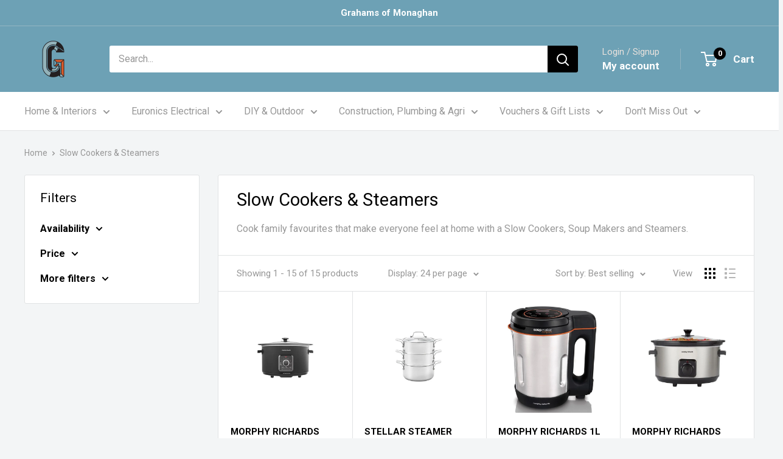

--- FILE ---
content_type: text/html; charset=utf-8
request_url: https://www.grahamsofmonaghan.ie/collections/slow-cookers-steamers
body_size: 37441
content:
<!doctype html>

<html class="no-js" lang="en">
  <head>
    <meta charset="utf-8">
    <meta name="viewport" content="width=device-width, initial-scale=1.0, height=device-height, minimum-scale=1.0, maximum-scale=1.0">
    <meta name="theme-color" content="#6da1b5">

    <title>Slow Cookers &amp; Steamers</title><meta name="description" content="Cook family favourites that make everyone feel at home with a Slow Cookers, Soup Makers and Steamers."><link rel="canonical" href="https://www.grahamsofmonaghan.ie/collections/slow-cookers-steamers"><link rel="shortcut icon" href="//www.grahamsofmonaghan.ie/cdn/shop/files/logo_blue_c29b88c5-41cb-4143-a6aa-2196aca4a74b_96x96.jpg?v=1644247677" type="image/png"><link rel="preload" as="style" href="//www.grahamsofmonaghan.ie/cdn/shop/t/33/assets/theme.css?v=64896656854714595661767955796">
    <link rel="preload" as="script" href="//www.grahamsofmonaghan.ie/cdn/shop/t/33/assets/theme.js?v=100952596617660054121767955796">
    <link rel="preconnect" href="https://cdn.shopify.com">
    <link rel="preconnect" href="https://fonts.shopifycdn.com">
    <link rel="dns-prefetch" href="https://productreviews.shopifycdn.com">
    <link rel="dns-prefetch" href="https://ajax.googleapis.com">
    <link rel="dns-prefetch" href="https://maps.googleapis.com">
    <link rel="dns-prefetch" href="https://maps.gstatic.com">

    <meta property="og:type" content="website">
  <meta property="og:title" content="Slow Cookers &amp; Steamers">
  <meta property="og:image" content="http://www.grahamsofmonaghan.ie/cdn/shop/files/461021.jpg?v=1737130925">
  <meta property="og:image:secure_url" content="https://www.grahamsofmonaghan.ie/cdn/shop/files/461021.jpg?v=1737130925">
  <meta property="og:image:width" content="1080">
  <meta property="og:image:height" content="1080"><meta property="og:description" content="Cook family favourites that make everyone feel at home with a Slow Cookers, Soup Makers and Steamers."><meta property="og:url" content="https://www.grahamsofmonaghan.ie/collections/slow-cookers-steamers">
<meta property="og:site_name" content="Grahams of Monaghan"><meta name="twitter:card" content="summary"><meta name="twitter:title" content="Slow Cookers & Steamers">
  <meta name="twitter:description" content="Cook family favourites that make everyone feel at home with a Slow Cookers, Soup Makers and Steamers.">
  <meta name="twitter:image" content="https://www.grahamsofmonaghan.ie/cdn/shop/files/461021_600x600_crop_center.jpg?v=1737130925">
    <style>
  
  


  
  
  

  :root {
    --default-text-font-size : 15px;
    --base-text-font-size    : 16px;
    --heading-font-family    : "system_ui", -apple-system, 'Segoe UI', Roboto, 'Helvetica Neue', 'Noto Sans', 'Liberation Sans', Arial, sans-serif, 'Apple Color Emoji', 'Segoe UI Emoji', 'Segoe UI Symbol', 'Noto Color Emoji';
    --heading-font-weight    : 400;
    --heading-font-style     : normal;
    --text-font-family       : "system_ui", -apple-system, 'Segoe UI', Roboto, 'Helvetica Neue', 'Noto Sans', 'Liberation Sans', Arial, sans-serif, 'Apple Color Emoji', 'Segoe UI Emoji', 'Segoe UI Symbol', 'Noto Color Emoji';
    --text-font-weight       : 400;
    --text-font-style        : normal;
    --text-font-bolder-weight: bolder;
    --text-link-decoration   : underline;

    --text-color               : #979797;
    --text-color-rgb           : 151, 151, 151;
    --heading-color            : #000000;
    --border-color             : #e1e3e4;
    --border-color-rgb         : 225, 227, 228;
    --form-border-color        : #d4d6d8;
    --accent-color             : #6da1b5;
    --accent-color-rgb         : 109, 161, 181;
    --link-color               : #000000;
    --link-color-hover         : #000000;
    --background               : #f3f5f6;
    --secondary-background     : #ffffff;
    --secondary-background-rgb : 255, 255, 255;
    --accent-background        : rgba(109, 161, 181, 0.08);

    --input-background: #ffffff;

    --error-color       : #ff0000;
    --error-background  : rgba(255, 0, 0, 0.07);
    --success-color     : #00aa00;
    --success-background: rgba(0, 170, 0, 0.11);

    --primary-button-background      : #000000;
    --primary-button-background-rgb  : 0, 0, 0;
    --primary-button-text-color      : #ffffff;
    --secondary-button-background    : #000000;
    --secondary-button-background-rgb: 0, 0, 0;
    --secondary-button-text-color    : #ffffff;

    --header-background      : #6da1b5;
    --header-text-color      : #ffffff;
    --header-light-text-color: #e9e2dd;
    --header-border-color    : rgba(233, 226, 221, 0.3);
    --header-accent-color    : #000000;

    --footer-background-color:    #000000;
    --footer-heading-text-color:  #6da1b5;
    --footer-body-text-color:     #ffffff;
    --footer-body-text-color-rgb: 255, 255, 255;
    --footer-accent-color:        #ffffff;
    --footer-accent-color-rgb:    255, 255, 255;
    --footer-border:              none;
    
    --flickity-arrow-color: #abb1b4;--product-on-sale-accent           : #ee0000;
    --product-on-sale-accent-rgb       : 238, 0, 0;
    --product-on-sale-color            : #ffffff;
    --product-in-stock-color           : #008a00;
    --product-low-stock-color          : #ee0000;
    --product-sold-out-color           : #8a9297;
    --product-custom-label-1-background: #ff6128;
    --product-custom-label-1-color     : #ffffff;
    --product-custom-label-2-background: #c2d14d;
    --product-custom-label-2-color     : #ffffff;
    --product-review-star-color        : #ffbd00;

    --mobile-container-gutter : 20px;
    --desktop-container-gutter: 40px;

    /* Shopify related variables */
    --payment-terms-background-color: #f3f5f6;
  }
</style>

<script>
  // IE11 does not have support for CSS variables, so we have to polyfill them
  if (!(((window || {}).CSS || {}).supports && window.CSS.supports('(--a: 0)'))) {
    const script = document.createElement('script');
    script.type = 'text/javascript';
    script.src = 'https://cdn.jsdelivr.net/npm/css-vars-ponyfill@2';
    script.onload = function() {
      cssVars({});
    };

    document.getElementsByTagName('head')[0].appendChild(script);
  }
</script>


    <script>window.performance && window.performance.mark && window.performance.mark('shopify.content_for_header.start');</script><meta name="google-site-verification" content="J1uhS-IYIqPMeuo5QU4fMEzecnjTjWNrzWXLiBy2MTQ">
<meta name="facebook-domain-verification" content="oacg2e9ldj2av6eram9xxghk84vugh">
<meta name="facebook-domain-verification" content="hs6sncoiekv0v4rz4wc5ve527q1o3c">
<meta id="shopify-digital-wallet" name="shopify-digital-wallet" content="/38330433676/digital_wallets/dialog">
<meta name="shopify-checkout-api-token" content="c641e0d0d735f52ffe08d4a87fff6f6e">
<link rel="alternate" type="application/atom+xml" title="Feed" href="/collections/slow-cookers-steamers.atom" />
<link rel="alternate" type="application/json+oembed" href="https://www.grahamsofmonaghan.ie/collections/slow-cookers-steamers.oembed">
<script async="async" src="/checkouts/internal/preloads.js?locale=en-IE"></script>
<link rel="preconnect" href="https://shop.app" crossorigin="anonymous">
<script async="async" src="https://shop.app/checkouts/internal/preloads.js?locale=en-IE&shop_id=38330433676" crossorigin="anonymous"></script>
<script id="apple-pay-shop-capabilities" type="application/json">{"shopId":38330433676,"countryCode":"IE","currencyCode":"EUR","merchantCapabilities":["supports3DS"],"merchantId":"gid:\/\/shopify\/Shop\/38330433676","merchantName":"Grahams of Monaghan","requiredBillingContactFields":["postalAddress","email","phone"],"requiredShippingContactFields":["postalAddress","email","phone"],"shippingType":"shipping","supportedNetworks":["visa","maestro","masterCard"],"total":{"type":"pending","label":"Grahams of Monaghan","amount":"1.00"},"shopifyPaymentsEnabled":true,"supportsSubscriptions":true}</script>
<script id="shopify-features" type="application/json">{"accessToken":"c641e0d0d735f52ffe08d4a87fff6f6e","betas":["rich-media-storefront-analytics"],"domain":"www.grahamsofmonaghan.ie","predictiveSearch":true,"shopId":38330433676,"locale":"en"}</script>
<script>var Shopify = Shopify || {};
Shopify.shop = "grahams-of-monaghan.myshopify.com";
Shopify.locale = "en";
Shopify.currency = {"active":"EUR","rate":"1.0"};
Shopify.country = "IE";
Shopify.theme = {"name":"Updated copy of Grahams 6.7","id":192801866071,"schema_name":"Warehouse","schema_version":"6.8.0","theme_store_id":871,"role":"main"};
Shopify.theme.handle = "null";
Shopify.theme.style = {"id":null,"handle":null};
Shopify.cdnHost = "www.grahamsofmonaghan.ie/cdn";
Shopify.routes = Shopify.routes || {};
Shopify.routes.root = "/";</script>
<script type="module">!function(o){(o.Shopify=o.Shopify||{}).modules=!0}(window);</script>
<script>!function(o){function n(){var o=[];function n(){o.push(Array.prototype.slice.apply(arguments))}return n.q=o,n}var t=o.Shopify=o.Shopify||{};t.loadFeatures=n(),t.autoloadFeatures=n()}(window);</script>
<script>
  window.ShopifyPay = window.ShopifyPay || {};
  window.ShopifyPay.apiHost = "shop.app\/pay";
  window.ShopifyPay.redirectState = null;
</script>
<script id="shop-js-analytics" type="application/json">{"pageType":"collection"}</script>
<script defer="defer" async type="module" src="//www.grahamsofmonaghan.ie/cdn/shopifycloud/shop-js/modules/v2/client.init-shop-cart-sync_BdyHc3Nr.en.esm.js"></script>
<script defer="defer" async type="module" src="//www.grahamsofmonaghan.ie/cdn/shopifycloud/shop-js/modules/v2/chunk.common_Daul8nwZ.esm.js"></script>
<script type="module">
  await import("//www.grahamsofmonaghan.ie/cdn/shopifycloud/shop-js/modules/v2/client.init-shop-cart-sync_BdyHc3Nr.en.esm.js");
await import("//www.grahamsofmonaghan.ie/cdn/shopifycloud/shop-js/modules/v2/chunk.common_Daul8nwZ.esm.js");

  window.Shopify.SignInWithShop?.initShopCartSync?.({"fedCMEnabled":true,"windoidEnabled":true});

</script>
<script>
  window.Shopify = window.Shopify || {};
  if (!window.Shopify.featureAssets) window.Shopify.featureAssets = {};
  window.Shopify.featureAssets['shop-js'] = {"shop-cart-sync":["modules/v2/client.shop-cart-sync_QYOiDySF.en.esm.js","modules/v2/chunk.common_Daul8nwZ.esm.js"],"init-fed-cm":["modules/v2/client.init-fed-cm_DchLp9rc.en.esm.js","modules/v2/chunk.common_Daul8nwZ.esm.js"],"shop-button":["modules/v2/client.shop-button_OV7bAJc5.en.esm.js","modules/v2/chunk.common_Daul8nwZ.esm.js"],"init-windoid":["modules/v2/client.init-windoid_DwxFKQ8e.en.esm.js","modules/v2/chunk.common_Daul8nwZ.esm.js"],"shop-cash-offers":["modules/v2/client.shop-cash-offers_DWtL6Bq3.en.esm.js","modules/v2/chunk.common_Daul8nwZ.esm.js","modules/v2/chunk.modal_CQq8HTM6.esm.js"],"shop-toast-manager":["modules/v2/client.shop-toast-manager_CX9r1SjA.en.esm.js","modules/v2/chunk.common_Daul8nwZ.esm.js"],"init-shop-email-lookup-coordinator":["modules/v2/client.init-shop-email-lookup-coordinator_UhKnw74l.en.esm.js","modules/v2/chunk.common_Daul8nwZ.esm.js"],"pay-button":["modules/v2/client.pay-button_DzxNnLDY.en.esm.js","modules/v2/chunk.common_Daul8nwZ.esm.js"],"avatar":["modules/v2/client.avatar_BTnouDA3.en.esm.js"],"init-shop-cart-sync":["modules/v2/client.init-shop-cart-sync_BdyHc3Nr.en.esm.js","modules/v2/chunk.common_Daul8nwZ.esm.js"],"shop-login-button":["modules/v2/client.shop-login-button_D8B466_1.en.esm.js","modules/v2/chunk.common_Daul8nwZ.esm.js","modules/v2/chunk.modal_CQq8HTM6.esm.js"],"init-customer-accounts-sign-up":["modules/v2/client.init-customer-accounts-sign-up_C8fpPm4i.en.esm.js","modules/v2/client.shop-login-button_D8B466_1.en.esm.js","modules/v2/chunk.common_Daul8nwZ.esm.js","modules/v2/chunk.modal_CQq8HTM6.esm.js"],"init-shop-for-new-customer-accounts":["modules/v2/client.init-shop-for-new-customer-accounts_CVTO0Ztu.en.esm.js","modules/v2/client.shop-login-button_D8B466_1.en.esm.js","modules/v2/chunk.common_Daul8nwZ.esm.js","modules/v2/chunk.modal_CQq8HTM6.esm.js"],"init-customer-accounts":["modules/v2/client.init-customer-accounts_dRgKMfrE.en.esm.js","modules/v2/client.shop-login-button_D8B466_1.en.esm.js","modules/v2/chunk.common_Daul8nwZ.esm.js","modules/v2/chunk.modal_CQq8HTM6.esm.js"],"shop-follow-button":["modules/v2/client.shop-follow-button_CkZpjEct.en.esm.js","modules/v2/chunk.common_Daul8nwZ.esm.js","modules/v2/chunk.modal_CQq8HTM6.esm.js"],"lead-capture":["modules/v2/client.lead-capture_BntHBhfp.en.esm.js","modules/v2/chunk.common_Daul8nwZ.esm.js","modules/v2/chunk.modal_CQq8HTM6.esm.js"],"checkout-modal":["modules/v2/client.checkout-modal_CfxcYbTm.en.esm.js","modules/v2/chunk.common_Daul8nwZ.esm.js","modules/v2/chunk.modal_CQq8HTM6.esm.js"],"shop-login":["modules/v2/client.shop-login_Da4GZ2H6.en.esm.js","modules/v2/chunk.common_Daul8nwZ.esm.js","modules/v2/chunk.modal_CQq8HTM6.esm.js"],"payment-terms":["modules/v2/client.payment-terms_MV4M3zvL.en.esm.js","modules/v2/chunk.common_Daul8nwZ.esm.js","modules/v2/chunk.modal_CQq8HTM6.esm.js"]};
</script>
<script id="__st">var __st={"a":38330433676,"offset":0,"reqid":"b7f9cd40-5c7c-4d04-afd9-5ff6ccb62ac8-1768991065","pageurl":"www.grahamsofmonaghan.ie\/collections\/slow-cookers-steamers","u":"8b3edad8e4a0","p":"collection","rtyp":"collection","rid":280607850636};</script>
<script>window.ShopifyPaypalV4VisibilityTracking = true;</script>
<script id="captcha-bootstrap">!function(){'use strict';const t='contact',e='account',n='new_comment',o=[[t,t],['blogs',n],['comments',n],[t,'customer']],c=[[e,'customer_login'],[e,'guest_login'],[e,'recover_customer_password'],[e,'create_customer']],r=t=>t.map((([t,e])=>`form[action*='/${t}']:not([data-nocaptcha='true']) input[name='form_type'][value='${e}']`)).join(','),a=t=>()=>t?[...document.querySelectorAll(t)].map((t=>t.form)):[];function s(){const t=[...o],e=r(t);return a(e)}const i='password',u='form_key',d=['recaptcha-v3-token','g-recaptcha-response','h-captcha-response',i],f=()=>{try{return window.sessionStorage}catch{return}},m='__shopify_v',_=t=>t.elements[u];function p(t,e,n=!1){try{const o=window.sessionStorage,c=JSON.parse(o.getItem(e)),{data:r}=function(t){const{data:e,action:n}=t;return t[m]||n?{data:e,action:n}:{data:t,action:n}}(c);for(const[e,n]of Object.entries(r))t.elements[e]&&(t.elements[e].value=n);n&&o.removeItem(e)}catch(o){console.error('form repopulation failed',{error:o})}}const l='form_type',E='cptcha';function T(t){t.dataset[E]=!0}const w=window,h=w.document,L='Shopify',v='ce_forms',y='captcha';let A=!1;((t,e)=>{const n=(g='f06e6c50-85a8-45c8-87d0-21a2b65856fe',I='https://cdn.shopify.com/shopifycloud/storefront-forms-hcaptcha/ce_storefront_forms_captcha_hcaptcha.v1.5.2.iife.js',D={infoText:'Protected by hCaptcha',privacyText:'Privacy',termsText:'Terms'},(t,e,n)=>{const o=w[L][v],c=o.bindForm;if(c)return c(t,g,e,D).then(n);var r;o.q.push([[t,g,e,D],n]),r=I,A||(h.body.append(Object.assign(h.createElement('script'),{id:'captcha-provider',async:!0,src:r})),A=!0)});var g,I,D;w[L]=w[L]||{},w[L][v]=w[L][v]||{},w[L][v].q=[],w[L][y]=w[L][y]||{},w[L][y].protect=function(t,e){n(t,void 0,e),T(t)},Object.freeze(w[L][y]),function(t,e,n,w,h,L){const[v,y,A,g]=function(t,e,n){const i=e?o:[],u=t?c:[],d=[...i,...u],f=r(d),m=r(i),_=r(d.filter((([t,e])=>n.includes(e))));return[a(f),a(m),a(_),s()]}(w,h,L),I=t=>{const e=t.target;return e instanceof HTMLFormElement?e:e&&e.form},D=t=>v().includes(t);t.addEventListener('submit',(t=>{const e=I(t);if(!e)return;const n=D(e)&&!e.dataset.hcaptchaBound&&!e.dataset.recaptchaBound,o=_(e),c=g().includes(e)&&(!o||!o.value);(n||c)&&t.preventDefault(),c&&!n&&(function(t){try{if(!f())return;!function(t){const e=f();if(!e)return;const n=_(t);if(!n)return;const o=n.value;o&&e.removeItem(o)}(t);const e=Array.from(Array(32),(()=>Math.random().toString(36)[2])).join('');!function(t,e){_(t)||t.append(Object.assign(document.createElement('input'),{type:'hidden',name:u})),t.elements[u].value=e}(t,e),function(t,e){const n=f();if(!n)return;const o=[...t.querySelectorAll(`input[type='${i}']`)].map((({name:t})=>t)),c=[...d,...o],r={};for(const[a,s]of new FormData(t).entries())c.includes(a)||(r[a]=s);n.setItem(e,JSON.stringify({[m]:1,action:t.action,data:r}))}(t,e)}catch(e){console.error('failed to persist form',e)}}(e),e.submit())}));const S=(t,e)=>{t&&!t.dataset[E]&&(n(t,e.some((e=>e===t))),T(t))};for(const o of['focusin','change'])t.addEventListener(o,(t=>{const e=I(t);D(e)&&S(e,y())}));const B=e.get('form_key'),M=e.get(l),P=B&&M;t.addEventListener('DOMContentLoaded',(()=>{const t=y();if(P)for(const e of t)e.elements[l].value===M&&p(e,B);[...new Set([...A(),...v().filter((t=>'true'===t.dataset.shopifyCaptcha))])].forEach((e=>S(e,t)))}))}(h,new URLSearchParams(w.location.search),n,t,e,['guest_login'])})(!0,!0)}();</script>
<script integrity="sha256-4kQ18oKyAcykRKYeNunJcIwy7WH5gtpwJnB7kiuLZ1E=" data-source-attribution="shopify.loadfeatures" defer="defer" src="//www.grahamsofmonaghan.ie/cdn/shopifycloud/storefront/assets/storefront/load_feature-a0a9edcb.js" crossorigin="anonymous"></script>
<script crossorigin="anonymous" defer="defer" src="//www.grahamsofmonaghan.ie/cdn/shopifycloud/storefront/assets/shopify_pay/storefront-65b4c6d7.js?v=20250812"></script>
<script data-source-attribution="shopify.dynamic_checkout.dynamic.init">var Shopify=Shopify||{};Shopify.PaymentButton=Shopify.PaymentButton||{isStorefrontPortableWallets:!0,init:function(){window.Shopify.PaymentButton.init=function(){};var t=document.createElement("script");t.src="https://www.grahamsofmonaghan.ie/cdn/shopifycloud/portable-wallets/latest/portable-wallets.en.js",t.type="module",document.head.appendChild(t)}};
</script>
<script data-source-attribution="shopify.dynamic_checkout.buyer_consent">
  function portableWalletsHideBuyerConsent(e){var t=document.getElementById("shopify-buyer-consent"),n=document.getElementById("shopify-subscription-policy-button");t&&n&&(t.classList.add("hidden"),t.setAttribute("aria-hidden","true"),n.removeEventListener("click",e))}function portableWalletsShowBuyerConsent(e){var t=document.getElementById("shopify-buyer-consent"),n=document.getElementById("shopify-subscription-policy-button");t&&n&&(t.classList.remove("hidden"),t.removeAttribute("aria-hidden"),n.addEventListener("click",e))}window.Shopify?.PaymentButton&&(window.Shopify.PaymentButton.hideBuyerConsent=portableWalletsHideBuyerConsent,window.Shopify.PaymentButton.showBuyerConsent=portableWalletsShowBuyerConsent);
</script>
<script data-source-attribution="shopify.dynamic_checkout.cart.bootstrap">document.addEventListener("DOMContentLoaded",(function(){function t(){return document.querySelector("shopify-accelerated-checkout-cart, shopify-accelerated-checkout")}if(t())Shopify.PaymentButton.init();else{new MutationObserver((function(e,n){t()&&(Shopify.PaymentButton.init(),n.disconnect())})).observe(document.body,{childList:!0,subtree:!0})}}));
</script>
<link id="shopify-accelerated-checkout-styles" rel="stylesheet" media="screen" href="https://www.grahamsofmonaghan.ie/cdn/shopifycloud/portable-wallets/latest/accelerated-checkout-backwards-compat.css" crossorigin="anonymous">
<style id="shopify-accelerated-checkout-cart">
        #shopify-buyer-consent {
  margin-top: 1em;
  display: inline-block;
  width: 100%;
}

#shopify-buyer-consent.hidden {
  display: none;
}

#shopify-subscription-policy-button {
  background: none;
  border: none;
  padding: 0;
  text-decoration: underline;
  font-size: inherit;
  cursor: pointer;
}

#shopify-subscription-policy-button::before {
  box-shadow: none;
}

      </style>

<script>window.performance && window.performance.mark && window.performance.mark('shopify.content_for_header.end');</script>

    <link rel="stylesheet" href="//www.grahamsofmonaghan.ie/cdn/shop/t/33/assets/theme.css?v=64896656854714595661767955796">

    <script type="application/ld+json">
  {
    "@context": "https://schema.org",
    "@type": "BreadcrumbList",
    "itemListElement": [{
        "@type": "ListItem",
        "position": 1,
        "name": "Home",
        "item": "https://www.grahamsofmonaghan.ie"
      },{
            "@type": "ListItem",
            "position": 2,
            "name": "Slow Cookers \u0026 Steamers",
            "item": "https://www.grahamsofmonaghan.ie/collections/slow-cookers-steamers"
          }]
  }
</script>

    <script>
      // This allows to expose several variables to the global scope, to be used in scripts
      window.theme = {
        pageType: "collection",
        cartCount: 0,
        moneyFormat: "€{{amount_with_comma_separator}}",
        moneyWithCurrencyFormat: "€{{amount_with_comma_separator}} EUR",
        currencyCodeEnabled: false,
        showDiscount: false,
        discountMode: "saving",
        cartType: "drawer"
      };

      window.routes = {
        rootUrl: "\/",
        rootUrlWithoutSlash: '',
        cartUrl: "\/cart",
        cartAddUrl: "\/cart\/add",
        cartChangeUrl: "\/cart\/change",
        searchUrl: "\/search",
        productRecommendationsUrl: "\/recommendations\/products"
      };

      window.languages = {
        productRegularPrice: "Regular price",
        productSalePrice: "Sale price",
        collectionOnSaleLabel: "Save {{savings}}",
        productFormUnavailable: "Unavailable",
        productFormAddToCart: "Add to cart",
        productFormPreOrder: "Pre-order",
        productFormSoldOut: "Sold out",
        productAdded: "Product has been added to your cart",
        productAddedShort: "Added!",
        shippingEstimatorNoResults: "No shipping could be found for your address.",
        shippingEstimatorOneResult: "There is one shipping rate for your address:",
        shippingEstimatorMultipleResults: "There are {{count}} shipping rates for your address:",
        shippingEstimatorErrors: "There are some errors:"
      };

      document.documentElement.className = document.documentElement.className.replace('no-js', 'js');
    </script><script src="//www.grahamsofmonaghan.ie/cdn/shop/t/33/assets/theme.js?v=100952596617660054121767955796" defer></script>
    <script src="//www.grahamsofmonaghan.ie/cdn/shop/t/33/assets/custom.js?v=102476495355921946141767955796" defer></script><script>
        (function () {
          window.onpageshow = function() {
            // We force re-freshing the cart content onpageshow, as most browsers will serve a cache copy when hitting the
            // back button, which cause staled data
            document.documentElement.dispatchEvent(new CustomEvent('cart:refresh', {
              bubbles: true,
              detail: {scrollToTop: false}
            }));
          };
        })();
      </script><link href="https://monorail-edge.shopifysvc.com" rel="dns-prefetch">
<script>(function(){if ("sendBeacon" in navigator && "performance" in window) {try {var session_token_from_headers = performance.getEntriesByType('navigation')[0].serverTiming.find(x => x.name == '_s').description;} catch {var session_token_from_headers = undefined;}var session_cookie_matches = document.cookie.match(/_shopify_s=([^;]*)/);var session_token_from_cookie = session_cookie_matches && session_cookie_matches.length === 2 ? session_cookie_matches[1] : "";var session_token = session_token_from_headers || session_token_from_cookie || "";function handle_abandonment_event(e) {var entries = performance.getEntries().filter(function(entry) {return /monorail-edge.shopifysvc.com/.test(entry.name);});if (!window.abandonment_tracked && entries.length === 0) {window.abandonment_tracked = true;var currentMs = Date.now();var navigation_start = performance.timing.navigationStart;var payload = {shop_id: 38330433676,url: window.location.href,navigation_start,duration: currentMs - navigation_start,session_token,page_type: "collection"};window.navigator.sendBeacon("https://monorail-edge.shopifysvc.com/v1/produce", JSON.stringify({schema_id: "online_store_buyer_site_abandonment/1.1",payload: payload,metadata: {event_created_at_ms: currentMs,event_sent_at_ms: currentMs}}));}}window.addEventListener('pagehide', handle_abandonment_event);}}());</script>
<script id="web-pixels-manager-setup">(function e(e,d,r,n,o){if(void 0===o&&(o={}),!Boolean(null===(a=null===(i=window.Shopify)||void 0===i?void 0:i.analytics)||void 0===a?void 0:a.replayQueue)){var i,a;window.Shopify=window.Shopify||{};var t=window.Shopify;t.analytics=t.analytics||{};var s=t.analytics;s.replayQueue=[],s.publish=function(e,d,r){return s.replayQueue.push([e,d,r]),!0};try{self.performance.mark("wpm:start")}catch(e){}var l=function(){var e={modern:/Edge?\/(1{2}[4-9]|1[2-9]\d|[2-9]\d{2}|\d{4,})\.\d+(\.\d+|)|Firefox\/(1{2}[4-9]|1[2-9]\d|[2-9]\d{2}|\d{4,})\.\d+(\.\d+|)|Chrom(ium|e)\/(9{2}|\d{3,})\.\d+(\.\d+|)|(Maci|X1{2}).+ Version\/(15\.\d+|(1[6-9]|[2-9]\d|\d{3,})\.\d+)([,.]\d+|)( \(\w+\)|)( Mobile\/\w+|) Safari\/|Chrome.+OPR\/(9{2}|\d{3,})\.\d+\.\d+|(CPU[ +]OS|iPhone[ +]OS|CPU[ +]iPhone|CPU IPhone OS|CPU iPad OS)[ +]+(15[._]\d+|(1[6-9]|[2-9]\d|\d{3,})[._]\d+)([._]\d+|)|Android:?[ /-](13[3-9]|1[4-9]\d|[2-9]\d{2}|\d{4,})(\.\d+|)(\.\d+|)|Android.+Firefox\/(13[5-9]|1[4-9]\d|[2-9]\d{2}|\d{4,})\.\d+(\.\d+|)|Android.+Chrom(ium|e)\/(13[3-9]|1[4-9]\d|[2-9]\d{2}|\d{4,})\.\d+(\.\d+|)|SamsungBrowser\/([2-9]\d|\d{3,})\.\d+/,legacy:/Edge?\/(1[6-9]|[2-9]\d|\d{3,})\.\d+(\.\d+|)|Firefox\/(5[4-9]|[6-9]\d|\d{3,})\.\d+(\.\d+|)|Chrom(ium|e)\/(5[1-9]|[6-9]\d|\d{3,})\.\d+(\.\d+|)([\d.]+$|.*Safari\/(?![\d.]+ Edge\/[\d.]+$))|(Maci|X1{2}).+ Version\/(10\.\d+|(1[1-9]|[2-9]\d|\d{3,})\.\d+)([,.]\d+|)( \(\w+\)|)( Mobile\/\w+|) Safari\/|Chrome.+OPR\/(3[89]|[4-9]\d|\d{3,})\.\d+\.\d+|(CPU[ +]OS|iPhone[ +]OS|CPU[ +]iPhone|CPU IPhone OS|CPU iPad OS)[ +]+(10[._]\d+|(1[1-9]|[2-9]\d|\d{3,})[._]\d+)([._]\d+|)|Android:?[ /-](13[3-9]|1[4-9]\d|[2-9]\d{2}|\d{4,})(\.\d+|)(\.\d+|)|Mobile Safari.+OPR\/([89]\d|\d{3,})\.\d+\.\d+|Android.+Firefox\/(13[5-9]|1[4-9]\d|[2-9]\d{2}|\d{4,})\.\d+(\.\d+|)|Android.+Chrom(ium|e)\/(13[3-9]|1[4-9]\d|[2-9]\d{2}|\d{4,})\.\d+(\.\d+|)|Android.+(UC? ?Browser|UCWEB|U3)[ /]?(15\.([5-9]|\d{2,})|(1[6-9]|[2-9]\d|\d{3,})\.\d+)\.\d+|SamsungBrowser\/(5\.\d+|([6-9]|\d{2,})\.\d+)|Android.+MQ{2}Browser\/(14(\.(9|\d{2,})|)|(1[5-9]|[2-9]\d|\d{3,})(\.\d+|))(\.\d+|)|K[Aa][Ii]OS\/(3\.\d+|([4-9]|\d{2,})\.\d+)(\.\d+|)/},d=e.modern,r=e.legacy,n=navigator.userAgent;return n.match(d)?"modern":n.match(r)?"legacy":"unknown"}(),u="modern"===l?"modern":"legacy",c=(null!=n?n:{modern:"",legacy:""})[u],f=function(e){return[e.baseUrl,"/wpm","/b",e.hashVersion,"modern"===e.buildTarget?"m":"l",".js"].join("")}({baseUrl:d,hashVersion:r,buildTarget:u}),m=function(e){var d=e.version,r=e.bundleTarget,n=e.surface,o=e.pageUrl,i=e.monorailEndpoint;return{emit:function(e){var a=e.status,t=e.errorMsg,s=(new Date).getTime(),l=JSON.stringify({metadata:{event_sent_at_ms:s},events:[{schema_id:"web_pixels_manager_load/3.1",payload:{version:d,bundle_target:r,page_url:o,status:a,surface:n,error_msg:t},metadata:{event_created_at_ms:s}}]});if(!i)return console&&console.warn&&console.warn("[Web Pixels Manager] No Monorail endpoint provided, skipping logging."),!1;try{return self.navigator.sendBeacon.bind(self.navigator)(i,l)}catch(e){}var u=new XMLHttpRequest;try{return u.open("POST",i,!0),u.setRequestHeader("Content-Type","text/plain"),u.send(l),!0}catch(e){return console&&console.warn&&console.warn("[Web Pixels Manager] Got an unhandled error while logging to Monorail."),!1}}}}({version:r,bundleTarget:l,surface:e.surface,pageUrl:self.location.href,monorailEndpoint:e.monorailEndpoint});try{o.browserTarget=l,function(e){var d=e.src,r=e.async,n=void 0===r||r,o=e.onload,i=e.onerror,a=e.sri,t=e.scriptDataAttributes,s=void 0===t?{}:t,l=document.createElement("script"),u=document.querySelector("head"),c=document.querySelector("body");if(l.async=n,l.src=d,a&&(l.integrity=a,l.crossOrigin="anonymous"),s)for(var f in s)if(Object.prototype.hasOwnProperty.call(s,f))try{l.dataset[f]=s[f]}catch(e){}if(o&&l.addEventListener("load",o),i&&l.addEventListener("error",i),u)u.appendChild(l);else{if(!c)throw new Error("Did not find a head or body element to append the script");c.appendChild(l)}}({src:f,async:!0,onload:function(){if(!function(){var e,d;return Boolean(null===(d=null===(e=window.Shopify)||void 0===e?void 0:e.analytics)||void 0===d?void 0:d.initialized)}()){var d=window.webPixelsManager.init(e)||void 0;if(d){var r=window.Shopify.analytics;r.replayQueue.forEach((function(e){var r=e[0],n=e[1],o=e[2];d.publishCustomEvent(r,n,o)})),r.replayQueue=[],r.publish=d.publishCustomEvent,r.visitor=d.visitor,r.initialized=!0}}},onerror:function(){return m.emit({status:"failed",errorMsg:"".concat(f," has failed to load")})},sri:function(e){var d=/^sha384-[A-Za-z0-9+/=]+$/;return"string"==typeof e&&d.test(e)}(c)?c:"",scriptDataAttributes:o}),m.emit({status:"loading"})}catch(e){m.emit({status:"failed",errorMsg:(null==e?void 0:e.message)||"Unknown error"})}}})({shopId: 38330433676,storefrontBaseUrl: "https://www.grahamsofmonaghan.ie",extensionsBaseUrl: "https://extensions.shopifycdn.com/cdn/shopifycloud/web-pixels-manager",monorailEndpoint: "https://monorail-edge.shopifysvc.com/unstable/produce_batch",surface: "storefront-renderer",enabledBetaFlags: ["2dca8a86"],webPixelsConfigList: [{"id":"1071939927","configuration":"{\"config\":\"{\\\"pixel_id\\\":\\\"AW-655648386\\\",\\\"target_country\\\":\\\"IE\\\",\\\"gtag_events\\\":[{\\\"type\\\":\\\"begin_checkout\\\",\\\"action_label\\\":\\\"AW-655648386\\\/btsXCOWnmIoYEILN0bgC\\\"},{\\\"type\\\":\\\"search\\\",\\\"action_label\\\":\\\"AW-655648386\\\/V0TMCN-nmIoYEILN0bgC\\\"},{\\\"type\\\":\\\"view_item\\\",\\\"action_label\\\":[\\\"AW-655648386\\\/X6FTCKykmIoYEILN0bgC\\\",\\\"MC-EVVHXKL1SY\\\"]},{\\\"type\\\":\\\"purchase\\\",\\\"action_label\\\":[\\\"AW-655648386\\\/hgk8CKakmIoYEILN0bgC\\\",\\\"MC-EVVHXKL1SY\\\"]},{\\\"type\\\":\\\"page_view\\\",\\\"action_label\\\":[\\\"AW-655648386\\\/BoUaCKmkmIoYEILN0bgC\\\",\\\"MC-EVVHXKL1SY\\\"]},{\\\"type\\\":\\\"add_payment_info\\\",\\\"action_label\\\":\\\"AW-655648386\\\/EL35COinmIoYEILN0bgC\\\"},{\\\"type\\\":\\\"add_to_cart\\\",\\\"action_label\\\":\\\"AW-655648386\\\/GNIUCOKnmIoYEILN0bgC\\\"}],\\\"enable_monitoring_mode\\\":false}\"}","eventPayloadVersion":"v1","runtimeContext":"OPEN","scriptVersion":"b2a88bafab3e21179ed38636efcd8a93","type":"APP","apiClientId":1780363,"privacyPurposes":[],"dataSharingAdjustments":{"protectedCustomerApprovalScopes":["read_customer_address","read_customer_email","read_customer_name","read_customer_personal_data","read_customer_phone"]}},{"id":"470188375","configuration":"{\"pixel_id\":\"304220128243053\",\"pixel_type\":\"facebook_pixel\",\"metaapp_system_user_token\":\"-\"}","eventPayloadVersion":"v1","runtimeContext":"OPEN","scriptVersion":"ca16bc87fe92b6042fbaa3acc2fbdaa6","type":"APP","apiClientId":2329312,"privacyPurposes":["ANALYTICS","MARKETING","SALE_OF_DATA"],"dataSharingAdjustments":{"protectedCustomerApprovalScopes":["read_customer_address","read_customer_email","read_customer_name","read_customer_personal_data","read_customer_phone"]}},{"id":"shopify-app-pixel","configuration":"{}","eventPayloadVersion":"v1","runtimeContext":"STRICT","scriptVersion":"0450","apiClientId":"shopify-pixel","type":"APP","privacyPurposes":["ANALYTICS","MARKETING"]},{"id":"shopify-custom-pixel","eventPayloadVersion":"v1","runtimeContext":"LAX","scriptVersion":"0450","apiClientId":"shopify-pixel","type":"CUSTOM","privacyPurposes":["ANALYTICS","MARKETING"]}],isMerchantRequest: false,initData: {"shop":{"name":"Grahams of Monaghan","paymentSettings":{"currencyCode":"EUR"},"myshopifyDomain":"grahams-of-monaghan.myshopify.com","countryCode":"IE","storefrontUrl":"https:\/\/www.grahamsofmonaghan.ie"},"customer":null,"cart":null,"checkout":null,"productVariants":[],"purchasingCompany":null},},"https://www.grahamsofmonaghan.ie/cdn","fcfee988w5aeb613cpc8e4bc33m6693e112",{"modern":"","legacy":""},{"shopId":"38330433676","storefrontBaseUrl":"https:\/\/www.grahamsofmonaghan.ie","extensionBaseUrl":"https:\/\/extensions.shopifycdn.com\/cdn\/shopifycloud\/web-pixels-manager","surface":"storefront-renderer","enabledBetaFlags":"[\"2dca8a86\"]","isMerchantRequest":"false","hashVersion":"fcfee988w5aeb613cpc8e4bc33m6693e112","publish":"custom","events":"[[\"page_viewed\",{}],[\"collection_viewed\",{\"collection\":{\"id\":\"280607850636\",\"title\":\"Slow Cookers \u0026 Steamers\",\"productVariants\":[{\"price\":{\"amount\":69.95,\"currencyCode\":\"EUR\"},\"product\":{\"title\":\"MORPHY RICHARDS SLOW COOKER | 461021\",\"vendor\":\"GLEN DIMPLEX IRELAND (DD)\",\"id\":\"9824564379991\",\"untranslatedTitle\":\"MORPHY RICHARDS SLOW COOKER | 461021\",\"url\":\"\/products\/morphy-richards-slow-cooker-461021\",\"type\":\"COOK SDA\"},\"id\":\"49841887347031\",\"image\":{\"src\":\"\/\/www.grahamsofmonaghan.ie\/cdn\/shop\/files\/461021.jpg?v=1737130925\"},\"sku\":\"461021\",\"title\":\"Default Title\",\"untranslatedTitle\":\"Default Title\"},{\"price\":{\"amount\":120.0,\"currencyCode\":\"EUR\"},\"product\":{\"title\":\"STELLAR STEAMER 3TIER SET | 22CM\",\"vendor\":\"HORWOOD HOMEWARES(STG)\",\"id\":\"8960843874647\",\"untranslatedTitle\":\"STELLAR STEAMER 3TIER SET | 22CM\",\"url\":\"\/products\/stellar-steamer-3tier-set-22cm\",\"type\":\"SAUCEPANS\"},\"id\":\"47972873568599\",\"image\":{\"src\":\"\/\/www.grahamsofmonaghan.ie\/cdn\/shop\/files\/STM04_578abd74-27df-4003-b4da-3e82921276d9.jpg?v=1715267252\"},\"sku\":\"STM04\",\"title\":\"Default Title\",\"untranslatedTitle\":\"Default Title\"},{\"price\":{\"amount\":69.95,\"currencyCode\":\"EUR\"},\"product\":{\"title\":\"MORPHY RICHARDS 1L SOUP MAKER |  501021\",\"vendor\":\"GLEN DIMPLEX IRELAND (DD)\",\"id\":\"7146103996556\",\"untranslatedTitle\":\"MORPHY RICHARDS 1L SOUP MAKER |  501021\",\"url\":\"\/products\/morphy-richards-1l-soup-maker-501021\",\"type\":\"COOK SDA\"},\"id\":\"40990902517900\",\"image\":{\"src\":\"\/\/www.grahamsofmonaghan.ie\/cdn\/shop\/files\/501021.jpg?v=1705672022\"},\"sku\":\"501021\",\"title\":\"Default Title\",\"untranslatedTitle\":\"Default Title\"},{\"price\":{\"amount\":40.0,\"currencyCode\":\"EUR\"},\"product\":{\"title\":\"MORPHY RICHARDS 6.5L SLOW COOKER | 461013\",\"vendor\":\"GLEN DIMPLEX IRELAND (DD)\",\"id\":\"7146103439500\",\"untranslatedTitle\":\"MORPHY RICHARDS 6.5L SLOW COOKER | 461013\",\"url\":\"\/products\/morphy-richards-6-5l-slow-cooker-461013\",\"type\":\"COOK SDA\"},\"id\":\"40990901895308\",\"image\":{\"src\":\"\/\/www.grahamsofmonaghan.ie\/cdn\/shop\/files\/461013.jpg?v=1705671680\"},\"sku\":\"461013\",\"title\":\"Default Title\",\"untranslatedTitle\":\"Default Title\"},{\"price\":{\"amount\":179.95,\"currencyCode\":\"EUR\"},\"product\":{\"title\":\"NINJA FOODI 8-IN-1 SLOW COOKER \u0026 MULTI-COOKER SEA SALT GREY | MC1001UK\",\"vendor\":\"KENWOOD DELONGHI LTD\",\"id\":\"10145433190743\",\"untranslatedTitle\":\"NINJA FOODI 8-IN-1 SLOW COOKER \u0026 MULTI-COOKER SEA SALT GREY | MC1001UK\",\"url\":\"\/products\/ninja-foodi-8-in-1-slow-cooker-multi-cooker-sea-salt-grey-mc1001uk\",\"type\":\"COOK SDA\"},\"id\":\"51093995848023\",\"image\":{\"src\":\"\/\/www.grahamsofmonaghan.ie\/cdn\/shop\/files\/MC1001UK.jpg?v=1751444476\"},\"sku\":\"MC1001UK\",\"title\":\"Default Title\",\"untranslatedTitle\":\"Default Title\"},{\"price\":{\"amount\":69.95,\"currencyCode\":\"EUR\"},\"product\":{\"title\":\"RUSSELL HOBBS MULTI COOKER | 28270\",\"vendor\":\"SPECTRUM BRANDS APPLIANCES LTD\",\"id\":\"9987569647959\",\"untranslatedTitle\":\"RUSSELL HOBBS MULTI COOKER | 28270\",\"url\":\"\/products\/russell-hobbs-multi-cooker-28270\",\"type\":\"COOK SDA\"},\"id\":\"50460311552343\",\"image\":{\"src\":\"\/\/www.grahamsofmonaghan.ie\/cdn\/shop\/files\/28270RH_2510a3d5-497e-4dd5-ba20-49c880955564.jpg?v=1745497565\"},\"sku\":\"28270RH\",\"title\":\"Default Title\",\"untranslatedTitle\":\"Default Title\"},{\"price\":{\"amount\":59.95,\"currencyCode\":\"EUR\"},\"product\":{\"title\":\"RUSSELL HOBBS SLOW COOKER | 27720\",\"vendor\":\"SPECTRUM BRANDS APPLIANCES LTD\",\"id\":\"9987570008407\",\"untranslatedTitle\":\"RUSSELL HOBBS SLOW COOKER | 27720\",\"url\":\"\/products\/russell-hobbs-slow-cooker-27720\",\"type\":\"COOK SDA\"},\"id\":\"50460316270935\",\"image\":{\"src\":\"\/\/www.grahamsofmonaghan.ie\/cdn\/shop\/files\/27720_7e390e08-c413-4f57-9964-b7942956f818.jpg?v=1745497560\"},\"sku\":\"27720\",\"title\":\"Default Title\",\"untranslatedTitle\":\"Default Title\"},{\"price\":{\"amount\":44.95,\"currencyCode\":\"EUR\"},\"product\":{\"title\":\"RUSSELL HOBBS RICE COOKER | 19750\",\"vendor\":\"CROFTON SALES \u0026 MARKETING LTD\",\"id\":\"9987569025367\",\"untranslatedTitle\":\"RUSSELL HOBBS RICE COOKER | 19750\",\"url\":\"\/products\/russell-hobbs-rice-cooker-19750\",\"type\":\"COOK SDA\"},\"id\":\"50460308242775\",\"image\":{\"src\":\"\/\/www.grahamsofmonaghan.ie\/cdn\/shop\/files\/19750_db62f8e6-bc9e-4ba3-bd21-560db011ff55.jpg?v=1745497210\"},\"sku\":\"19750\",\"title\":\"Default Title\",\"untranslatedTitle\":\"Default Title\"},{\"price\":{\"amount\":69.95,\"currencyCode\":\"EUR\"},\"product\":{\"title\":\"SLOW COOKER CROCK POT 6.5LTR | SCV655B\",\"vendor\":\"CROFTON SALES \u0026 MARKETING LTD\",\"id\":\"8961063420247\",\"untranslatedTitle\":\"SLOW COOKER CROCK POT 6.5LTR | SCV655B\",\"url\":\"\/products\/slow-cooker-crock-pot-6-5ltr-scv655b\",\"type\":\"SLOW COOKERS\"},\"id\":\"47973742248279\",\"image\":{\"src\":\"\/\/www.grahamsofmonaghan.ie\/cdn\/shop\/files\/SCV655B_c43afeda-8055-4d9b-99f6-a23825ec02f4.jpg?v=1715267132\"},\"sku\":\"SCV655B\",\"title\":\"Default Title\",\"untranslatedTitle\":\"Default Title\"},{\"price\":{\"amount\":59.95,\"currencyCode\":\"EUR\"},\"product\":{\"title\":\"JUDGE ELECTRIC NON STICK SKILLET | JEA23\",\"vendor\":\"KENWOOD DELONGHI LTD\",\"id\":\"8742735446359\",\"untranslatedTitle\":\"JUDGE ELECTRIC NON STICK SKILLET | JEA23\",\"url\":\"\/products\/judge-electric-non-stick-skillet-jea23\",\"type\":\"COOK SDA\"},\"id\":\"47668941783383\",\"image\":{\"src\":\"\/\/www.grahamsofmonaghan.ie\/cdn\/shop\/files\/JEA23.jpg?v=1707320807\"},\"sku\":\"JEA23\",\"title\":\"Default Title\",\"untranslatedTitle\":\"Default Title\"},{\"price\":{\"amount\":69.95,\"currencyCode\":\"EUR\"},\"product\":{\"title\":\"PROGRESS 6.5 LITRE SLOW COOKER | EK4610P\",\"vendor\":\"CROFTON SALES \u0026 MARKETING LTD\",\"id\":\"8460302123351\",\"untranslatedTitle\":\"PROGRESS 6.5 LITRE SLOW COOKER | EK4610P\",\"url\":\"\/products\/progress-6-5-litre-slow-cooker-ek4610p\",\"type\":\"COOK SDA\"},\"id\":\"46836488798551\",\"image\":{\"src\":\"\/\/www.grahamsofmonaghan.ie\/cdn\/shop\/files\/EK4610P.jpg?v=1705680558\"},\"sku\":\"ek4610p\",\"title\":\"Default Title\",\"untranslatedTitle\":\"Default Title\"},{\"price\":{\"amount\":44.95,\"currencyCode\":\"EUR\"},\"product\":{\"title\":\"RUSSELL HOBBS 3.5L SLOW COOKER CHALK BOARD FINISH |  24180\",\"vendor\":\"CROFTON SALES \u0026 MARKETING LTD\",\"id\":\"7146103865484\",\"untranslatedTitle\":\"RUSSELL HOBBS 3.5L SLOW COOKER CHALK BOARD FINISH |  24180\",\"url\":\"\/products\/russell-hobbs-3-5l-slow-cooker-chalk-board-finish-24180\",\"type\":\"COOK SDA\"},\"id\":\"40990902386828\",\"image\":{\"src\":\"\/\/www.grahamsofmonaghan.ie\/cdn\/shop\/files\/24180.jpg?v=1705670357\"},\"sku\":\"24180\",\"title\":\"Default Title\",\"untranslatedTitle\":\"Default Title\"},{\"price\":{\"amount\":89.95,\"currencyCode\":\"EUR\"},\"product\":{\"title\":\"MORPHY RICHARDS SOUP MAKER | 501022\",\"vendor\":\"GLEN DIMPLEX IRELAND (DD)\",\"id\":\"7146103636108\",\"untranslatedTitle\":\"MORPHY RICHARDS SOUP MAKER | 501022\",\"url\":\"\/products\/morphy-richards-soup-maker-501022\",\"type\":\"COOK SDA\"},\"id\":\"40990902091916\",\"image\":{\"src\":\"\/\/www.grahamsofmonaghan.ie\/cdn\/shop\/files\/501022.jpg?v=1705672029\"},\"sku\":\"501022\",\"title\":\"Default Title\",\"untranslatedTitle\":\"Default Title\"},{\"price\":{\"amount\":79.95,\"currencyCode\":\"EUR\"},\"product\":{\"title\":\"RUSSELL HOBBS 6L MAXICOOK SLOW COOKER | 22750\",\"vendor\":\"SPECTRUM BRANDS APPLIANCES LTD\",\"id\":\"7146103308428\",\"untranslatedTitle\":\"RUSSELL HOBBS 6L MAXICOOK SLOW COOKER | 22750\",\"url\":\"\/products\/russell-hobbs-6l-maxicook-slow-cooker-22750\",\"type\":\"COOK SDA\"},\"id\":\"40990901764236\",\"image\":{\"src\":\"\/\/www.grahamsofmonaghan.ie\/cdn\/shop\/files\/22750.jpg?v=1705670292\"},\"sku\":\"22750\",\"title\":\"Default Title\",\"untranslatedTitle\":\"Default Title\"},{\"price\":{\"amount\":44.95,\"currencyCode\":\"EUR\"},\"product\":{\"title\":\"RUSSELL HOBBS 3.5L SLOW COOKER | 23200\",\"vendor\":\"SPECTRUM BRANDS APPLIANCES LTD\",\"id\":\"7146103242892\",\"untranslatedTitle\":\"RUSSELL HOBBS 3.5L SLOW COOKER | 23200\",\"url\":\"\/products\/russell-hobbs-3-5l-slow-cooker-23200\",\"type\":\"COOK SDA\"},\"id\":\"40990901698700\",\"image\":{\"src\":\"\/\/www.grahamsofmonaghan.ie\/cdn\/shop\/files\/23200.jpg?v=1705670314\"},\"sku\":\"23200\",\"title\":\"Default Title\",\"untranslatedTitle\":\"Default Title\"}]}}]]"});</script><script>
  window.ShopifyAnalytics = window.ShopifyAnalytics || {};
  window.ShopifyAnalytics.meta = window.ShopifyAnalytics.meta || {};
  window.ShopifyAnalytics.meta.currency = 'EUR';
  var meta = {"products":[{"id":9824564379991,"gid":"gid:\/\/shopify\/Product\/9824564379991","vendor":"GLEN DIMPLEX IRELAND (DD)","type":"COOK SDA","handle":"morphy-richards-slow-cooker-461021","variants":[{"id":49841887347031,"price":6995,"name":"MORPHY RICHARDS SLOW COOKER | 461021","public_title":null,"sku":"461021"}],"remote":false},{"id":8960843874647,"gid":"gid:\/\/shopify\/Product\/8960843874647","vendor":"HORWOOD HOMEWARES(STG)","type":"SAUCEPANS","handle":"stellar-steamer-3tier-set-22cm","variants":[{"id":47972873568599,"price":12000,"name":"STELLAR STEAMER 3TIER SET | 22CM","public_title":null,"sku":"STM04"}],"remote":false},{"id":7146103996556,"gid":"gid:\/\/shopify\/Product\/7146103996556","vendor":"GLEN DIMPLEX IRELAND (DD)","type":"COOK SDA","handle":"morphy-richards-1l-soup-maker-501021","variants":[{"id":40990902517900,"price":6995,"name":"MORPHY RICHARDS 1L SOUP MAKER |  501021","public_title":null,"sku":"501021"}],"remote":false},{"id":7146103439500,"gid":"gid:\/\/shopify\/Product\/7146103439500","vendor":"GLEN DIMPLEX IRELAND (DD)","type":"COOK SDA","handle":"morphy-richards-6-5l-slow-cooker-461013","variants":[{"id":40990901895308,"price":4000,"name":"MORPHY RICHARDS 6.5L SLOW COOKER | 461013","public_title":null,"sku":"461013"}],"remote":false},{"id":10145433190743,"gid":"gid:\/\/shopify\/Product\/10145433190743","vendor":"KENWOOD DELONGHI LTD","type":"COOK SDA","handle":"ninja-foodi-8-in-1-slow-cooker-multi-cooker-sea-salt-grey-mc1001uk","variants":[{"id":51093995848023,"price":17995,"name":"NINJA FOODI 8-IN-1 SLOW COOKER \u0026 MULTI-COOKER SEA SALT GREY | MC1001UK","public_title":null,"sku":"MC1001UK"}],"remote":false},{"id":9987569647959,"gid":"gid:\/\/shopify\/Product\/9987569647959","vendor":"SPECTRUM BRANDS APPLIANCES LTD","type":"COOK SDA","handle":"russell-hobbs-multi-cooker-28270","variants":[{"id":50460311552343,"price":6995,"name":"RUSSELL HOBBS MULTI COOKER | 28270","public_title":null,"sku":"28270RH"}],"remote":false},{"id":9987570008407,"gid":"gid:\/\/shopify\/Product\/9987570008407","vendor":"SPECTRUM BRANDS APPLIANCES LTD","type":"COOK SDA","handle":"russell-hobbs-slow-cooker-27720","variants":[{"id":50460316270935,"price":5995,"name":"RUSSELL HOBBS SLOW COOKER | 27720","public_title":null,"sku":"27720"}],"remote":false},{"id":9987569025367,"gid":"gid:\/\/shopify\/Product\/9987569025367","vendor":"CROFTON SALES \u0026 MARKETING LTD","type":"COOK SDA","handle":"russell-hobbs-rice-cooker-19750","variants":[{"id":50460308242775,"price":4495,"name":"RUSSELL HOBBS RICE COOKER | 19750","public_title":null,"sku":"19750"}],"remote":false},{"id":8961063420247,"gid":"gid:\/\/shopify\/Product\/8961063420247","vendor":"CROFTON SALES \u0026 MARKETING LTD","type":"SLOW COOKERS","handle":"slow-cooker-crock-pot-6-5ltr-scv655b","variants":[{"id":47973742248279,"price":6995,"name":"SLOW COOKER CROCK POT 6.5LTR | SCV655B","public_title":null,"sku":"SCV655B"}],"remote":false},{"id":8742735446359,"gid":"gid:\/\/shopify\/Product\/8742735446359","vendor":"KENWOOD DELONGHI LTD","type":"COOK SDA","handle":"judge-electric-non-stick-skillet-jea23","variants":[{"id":47668941783383,"price":5995,"name":"JUDGE ELECTRIC NON STICK SKILLET | JEA23","public_title":null,"sku":"JEA23"}],"remote":false},{"id":8460302123351,"gid":"gid:\/\/shopify\/Product\/8460302123351","vendor":"CROFTON SALES \u0026 MARKETING LTD","type":"COOK SDA","handle":"progress-6-5-litre-slow-cooker-ek4610p","variants":[{"id":46836488798551,"price":6995,"name":"PROGRESS 6.5 LITRE SLOW COOKER | EK4610P","public_title":null,"sku":"ek4610p"}],"remote":false},{"id":7146103865484,"gid":"gid:\/\/shopify\/Product\/7146103865484","vendor":"CROFTON SALES \u0026 MARKETING LTD","type":"COOK SDA","handle":"russell-hobbs-3-5l-slow-cooker-chalk-board-finish-24180","variants":[{"id":40990902386828,"price":4495,"name":"RUSSELL HOBBS 3.5L SLOW COOKER CHALK BOARD FINISH |  24180","public_title":null,"sku":"24180"}],"remote":false},{"id":7146103636108,"gid":"gid:\/\/shopify\/Product\/7146103636108","vendor":"GLEN DIMPLEX IRELAND (DD)","type":"COOK SDA","handle":"morphy-richards-soup-maker-501022","variants":[{"id":40990902091916,"price":8995,"name":"MORPHY RICHARDS SOUP MAKER | 501022","public_title":null,"sku":"501022"}],"remote":false},{"id":7146103308428,"gid":"gid:\/\/shopify\/Product\/7146103308428","vendor":"SPECTRUM BRANDS APPLIANCES LTD","type":"COOK SDA","handle":"russell-hobbs-6l-maxicook-slow-cooker-22750","variants":[{"id":40990901764236,"price":7995,"name":"RUSSELL HOBBS 6L MAXICOOK SLOW COOKER | 22750","public_title":null,"sku":"22750"}],"remote":false},{"id":7146103242892,"gid":"gid:\/\/shopify\/Product\/7146103242892","vendor":"SPECTRUM BRANDS APPLIANCES LTD","type":"COOK SDA","handle":"russell-hobbs-3-5l-slow-cooker-23200","variants":[{"id":40990901698700,"price":4495,"name":"RUSSELL HOBBS 3.5L SLOW COOKER | 23200","public_title":null,"sku":"23200"}],"remote":false}],"page":{"pageType":"collection","resourceType":"collection","resourceId":280607850636,"requestId":"b7f9cd40-5c7c-4d04-afd9-5ff6ccb62ac8-1768991065"}};
  for (var attr in meta) {
    window.ShopifyAnalytics.meta[attr] = meta[attr];
  }
</script>
<script class="analytics">
  (function () {
    var customDocumentWrite = function(content) {
      var jquery = null;

      if (window.jQuery) {
        jquery = window.jQuery;
      } else if (window.Checkout && window.Checkout.$) {
        jquery = window.Checkout.$;
      }

      if (jquery) {
        jquery('body').append(content);
      }
    };

    var hasLoggedConversion = function(token) {
      if (token) {
        return document.cookie.indexOf('loggedConversion=' + token) !== -1;
      }
      return false;
    }

    var setCookieIfConversion = function(token) {
      if (token) {
        var twoMonthsFromNow = new Date(Date.now());
        twoMonthsFromNow.setMonth(twoMonthsFromNow.getMonth() + 2);

        document.cookie = 'loggedConversion=' + token + '; expires=' + twoMonthsFromNow;
      }
    }

    var trekkie = window.ShopifyAnalytics.lib = window.trekkie = window.trekkie || [];
    if (trekkie.integrations) {
      return;
    }
    trekkie.methods = [
      'identify',
      'page',
      'ready',
      'track',
      'trackForm',
      'trackLink'
    ];
    trekkie.factory = function(method) {
      return function() {
        var args = Array.prototype.slice.call(arguments);
        args.unshift(method);
        trekkie.push(args);
        return trekkie;
      };
    };
    for (var i = 0; i < trekkie.methods.length; i++) {
      var key = trekkie.methods[i];
      trekkie[key] = trekkie.factory(key);
    }
    trekkie.load = function(config) {
      trekkie.config = config || {};
      trekkie.config.initialDocumentCookie = document.cookie;
      var first = document.getElementsByTagName('script')[0];
      var script = document.createElement('script');
      script.type = 'text/javascript';
      script.onerror = function(e) {
        var scriptFallback = document.createElement('script');
        scriptFallback.type = 'text/javascript';
        scriptFallback.onerror = function(error) {
                var Monorail = {
      produce: function produce(monorailDomain, schemaId, payload) {
        var currentMs = new Date().getTime();
        var event = {
          schema_id: schemaId,
          payload: payload,
          metadata: {
            event_created_at_ms: currentMs,
            event_sent_at_ms: currentMs
          }
        };
        return Monorail.sendRequest("https://" + monorailDomain + "/v1/produce", JSON.stringify(event));
      },
      sendRequest: function sendRequest(endpointUrl, payload) {
        // Try the sendBeacon API
        if (window && window.navigator && typeof window.navigator.sendBeacon === 'function' && typeof window.Blob === 'function' && !Monorail.isIos12()) {
          var blobData = new window.Blob([payload], {
            type: 'text/plain'
          });

          if (window.navigator.sendBeacon(endpointUrl, blobData)) {
            return true;
          } // sendBeacon was not successful

        } // XHR beacon

        var xhr = new XMLHttpRequest();

        try {
          xhr.open('POST', endpointUrl);
          xhr.setRequestHeader('Content-Type', 'text/plain');
          xhr.send(payload);
        } catch (e) {
          console.log(e);
        }

        return false;
      },
      isIos12: function isIos12() {
        return window.navigator.userAgent.lastIndexOf('iPhone; CPU iPhone OS 12_') !== -1 || window.navigator.userAgent.lastIndexOf('iPad; CPU OS 12_') !== -1;
      }
    };
    Monorail.produce('monorail-edge.shopifysvc.com',
      'trekkie_storefront_load_errors/1.1',
      {shop_id: 38330433676,
      theme_id: 192801866071,
      app_name: "storefront",
      context_url: window.location.href,
      source_url: "//www.grahamsofmonaghan.ie/cdn/s/trekkie.storefront.cd680fe47e6c39ca5d5df5f0a32d569bc48c0f27.min.js"});

        };
        scriptFallback.async = true;
        scriptFallback.src = '//www.grahamsofmonaghan.ie/cdn/s/trekkie.storefront.cd680fe47e6c39ca5d5df5f0a32d569bc48c0f27.min.js';
        first.parentNode.insertBefore(scriptFallback, first);
      };
      script.async = true;
      script.src = '//www.grahamsofmonaghan.ie/cdn/s/trekkie.storefront.cd680fe47e6c39ca5d5df5f0a32d569bc48c0f27.min.js';
      first.parentNode.insertBefore(script, first);
    };
    trekkie.load(
      {"Trekkie":{"appName":"storefront","development":false,"defaultAttributes":{"shopId":38330433676,"isMerchantRequest":null,"themeId":192801866071,"themeCityHash":"45495378898105866","contentLanguage":"en","currency":"EUR","eventMetadataId":"4ca908f8-3a35-4636-832c-ab54845f93f0"},"isServerSideCookieWritingEnabled":true,"monorailRegion":"shop_domain","enabledBetaFlags":["65f19447"]},"Session Attribution":{},"S2S":{"facebookCapiEnabled":true,"source":"trekkie-storefront-renderer","apiClientId":580111}}
    );

    var loaded = false;
    trekkie.ready(function() {
      if (loaded) return;
      loaded = true;

      window.ShopifyAnalytics.lib = window.trekkie;

      var originalDocumentWrite = document.write;
      document.write = customDocumentWrite;
      try { window.ShopifyAnalytics.merchantGoogleAnalytics.call(this); } catch(error) {};
      document.write = originalDocumentWrite;

      window.ShopifyAnalytics.lib.page(null,{"pageType":"collection","resourceType":"collection","resourceId":280607850636,"requestId":"b7f9cd40-5c7c-4d04-afd9-5ff6ccb62ac8-1768991065","shopifyEmitted":true});

      var match = window.location.pathname.match(/checkouts\/(.+)\/(thank_you|post_purchase)/)
      var token = match? match[1]: undefined;
      if (!hasLoggedConversion(token)) {
        setCookieIfConversion(token);
        window.ShopifyAnalytics.lib.track("Viewed Product Category",{"currency":"EUR","category":"Collection: slow-cookers-steamers","collectionName":"slow-cookers-steamers","collectionId":280607850636,"nonInteraction":true},undefined,undefined,{"shopifyEmitted":true});
      }
    });


        var eventsListenerScript = document.createElement('script');
        eventsListenerScript.async = true;
        eventsListenerScript.src = "//www.grahamsofmonaghan.ie/cdn/shopifycloud/storefront/assets/shop_events_listener-3da45d37.js";
        document.getElementsByTagName('head')[0].appendChild(eventsListenerScript);

})();</script>
<script
  defer
  src="https://www.grahamsofmonaghan.ie/cdn/shopifycloud/perf-kit/shopify-perf-kit-3.0.4.min.js"
  data-application="storefront-renderer"
  data-shop-id="38330433676"
  data-render-region="gcp-us-east1"
  data-page-type="collection"
  data-theme-instance-id="192801866071"
  data-theme-name="Warehouse"
  data-theme-version="6.8.0"
  data-monorail-region="shop_domain"
  data-resource-timing-sampling-rate="10"
  data-shs="true"
  data-shs-beacon="true"
  data-shs-export-with-fetch="true"
  data-shs-logs-sample-rate="1"
  data-shs-beacon-endpoint="https://www.grahamsofmonaghan.ie/api/collect"
></script>
</head>

  <body class="warehouse--v4 features--animate-zoom template-collection " data-instant-intensity="viewport"><svg class="visually-hidden">
      <linearGradient id="rating-star-gradient-half">
        <stop offset="50%" stop-color="var(--product-review-star-color)" />
        <stop offset="50%" stop-color="rgba(var(--text-color-rgb), .4)" stop-opacity="0.4" />
      </linearGradient>
    </svg>

    <a href="#main" class="visually-hidden skip-to-content">Skip to content</a>
    <span class="loading-bar"></span><!-- BEGIN sections: header-group -->
<div id="shopify-section-sections--28011889918295__announcement-bar" class="shopify-section shopify-section-group-header-group shopify-section--announcement-bar"><section data-section-id="sections--28011889918295__announcement-bar" data-section-type="announcement-bar" data-section-settings="{
  &quot;showNewsletter&quot;: false
}"><div class="announcement-bar">
    <div class="container">
      <div class="announcement-bar__inner"><p class="announcement-bar__content announcement-bar__content--center">Grahams of Monaghan</p></div>
    </div>
  </div>
</section>

<style>
  .announcement-bar {
    background: #6da1b5;
    color: #ffffff;
  }
</style>

<script>document.documentElement.style.removeProperty('--announcement-bar-button-width');document.documentElement.style.setProperty('--announcement-bar-height', document.getElementById('shopify-section-sections--28011889918295__announcement-bar').clientHeight + 'px');
</script>

</div><div id="shopify-section-sections--28011889918295__header" class="shopify-section shopify-section-group-header-group shopify-section__header"><section data-section-id="sections--28011889918295__header" data-section-type="header" data-section-settings="{
  &quot;navigationLayout&quot;: &quot;inline&quot;,
  &quot;desktopOpenTrigger&quot;: &quot;hover&quot;,
  &quot;useStickyHeader&quot;: true
}">
  <header class="header header--inline " role="banner">
    <div class="container">
      <div class="header__inner"><nav class="header__mobile-nav hidden-lap-and-up">
            <button class="header__mobile-nav-toggle icon-state touch-area" data-action="toggle-menu" aria-expanded="false" aria-haspopup="true" aria-controls="mobile-menu" aria-label="Open menu">
              <span class="icon-state__primary"><svg focusable="false" class="icon icon--hamburger-mobile " viewBox="0 0 20 16" role="presentation">
      <path d="M0 14h20v2H0v-2zM0 0h20v2H0V0zm0 7h20v2H0V7z" fill="currentColor" fill-rule="evenodd"></path>
    </svg></span>
              <span class="icon-state__secondary"><svg focusable="false" class="icon icon--close " viewBox="0 0 19 19" role="presentation">
      <path d="M9.1923882 8.39339828l7.7781745-7.7781746 1.4142136 1.41421357-7.7781746 7.77817459 7.7781746 7.77817456L16.9705627 19l-7.7781745-7.7781746L1.41421356 19 0 17.5857864l7.7781746-7.77817456L0 2.02943725 1.41421356.61522369 9.1923882 8.39339828z" fill="currentColor" fill-rule="evenodd"></path>
    </svg></span>
            </button><div id="mobile-menu" class="mobile-menu" aria-hidden="true"><svg focusable="false" class="icon icon--nav-triangle-borderless " viewBox="0 0 20 9" role="presentation">
      <path d="M.47108938 9c.2694725-.26871321.57077721-.56867841.90388257-.89986354C3.12384116 6.36134886 5.74788116 3.76338565 9.2467995.30653888c.4145057-.4095171 1.0844277-.40860098 1.4977971.00205122L19.4935156 9H.47108938z" fill="#ffffff"></path>
    </svg><div class="mobile-menu__inner">
    <div class="mobile-menu__panel">
      <div class="mobile-menu__section">
        <ul class="mobile-menu__nav" data-type="menu" role="list"><li class="mobile-menu__nav-item"><button class="mobile-menu__nav-link" data-type="menuitem" aria-haspopup="true" aria-expanded="false" aria-controls="mobile-panel-0" data-action="open-panel">Home & Interiors<svg focusable="false" class="icon icon--arrow-right " viewBox="0 0 8 12" role="presentation">
      <path stroke="currentColor" stroke-width="2" d="M2 2l4 4-4 4" fill="none" stroke-linecap="square"></path>
    </svg></button></li><li class="mobile-menu__nav-item"><button class="mobile-menu__nav-link" data-type="menuitem" aria-haspopup="true" aria-expanded="false" aria-controls="mobile-panel-1" data-action="open-panel">Euronics Electrical<svg focusable="false" class="icon icon--arrow-right " viewBox="0 0 8 12" role="presentation">
      <path stroke="currentColor" stroke-width="2" d="M2 2l4 4-4 4" fill="none" stroke-linecap="square"></path>
    </svg></button></li><li class="mobile-menu__nav-item"><button class="mobile-menu__nav-link" data-type="menuitem" aria-haspopup="true" aria-expanded="false" aria-controls="mobile-panel-2" data-action="open-panel">DIY & Outdoor<svg focusable="false" class="icon icon--arrow-right " viewBox="0 0 8 12" role="presentation">
      <path stroke="currentColor" stroke-width="2" d="M2 2l4 4-4 4" fill="none" stroke-linecap="square"></path>
    </svg></button></li><li class="mobile-menu__nav-item"><button class="mobile-menu__nav-link" data-type="menuitem" aria-haspopup="true" aria-expanded="false" aria-controls="mobile-panel-3" data-action="open-panel">Construction, Plumbing & Agri<svg focusable="false" class="icon icon--arrow-right " viewBox="0 0 8 12" role="presentation">
      <path stroke="currentColor" stroke-width="2" d="M2 2l4 4-4 4" fill="none" stroke-linecap="square"></path>
    </svg></button></li><li class="mobile-menu__nav-item"><button class="mobile-menu__nav-link" data-type="menuitem" aria-haspopup="true" aria-expanded="false" aria-controls="mobile-panel-4" data-action="open-panel">Vouchers & Gift Lists<svg focusable="false" class="icon icon--arrow-right " viewBox="0 0 8 12" role="presentation">
      <path stroke="currentColor" stroke-width="2" d="M2 2l4 4-4 4" fill="none" stroke-linecap="square"></path>
    </svg></button></li><li class="mobile-menu__nav-item"><button class="mobile-menu__nav-link" data-type="menuitem" aria-haspopup="true" aria-expanded="false" aria-controls="mobile-panel-5" data-action="open-panel">Don't Miss Out<svg focusable="false" class="icon icon--arrow-right " viewBox="0 0 8 12" role="presentation">
      <path stroke="currentColor" stroke-width="2" d="M2 2l4 4-4 4" fill="none" stroke-linecap="square"></path>
    </svg></button></li></ul>
      </div><div class="mobile-menu__section mobile-menu__section--loose">
          <p class="mobile-menu__section-title heading h5">Need help?</p><div class="mobile-menu__help-wrapper"><svg focusable="false" class="icon icon--bi-email " viewBox="0 0 22 22" role="presentation">
      <g fill="none" fill-rule="evenodd">
        <path stroke="#6da1b5" d="M.916667 10.08333367l3.66666667-2.65833334v4.65849997zm20.1666667 0L17.416667 7.42500033v4.65849997z"></path>
        <path stroke="#000000" stroke-width="2" d="M4.58333367 7.42500033L.916667 10.08333367V21.0833337h20.1666667V10.08333367L17.416667 7.42500033"></path>
        <path stroke="#000000" stroke-width="2" d="M4.58333367 12.1000003V.916667H17.416667v11.1833333m-16.5-2.01666663L21.0833337 21.0833337m0-11.00000003L11.0000003 15.5833337"></path>
        <path d="M8.25000033 5.50000033h5.49999997M8.25000033 9.166667h5.49999997" stroke="#6da1b5" stroke-width="2" stroke-linecap="square"></path>
      </g>
    </svg><a href="mailto:marketing@mgraham.ie">marketing@mgraham.ie</a>
            </div></div><div class="mobile-menu__section mobile-menu__section--loose">
          <p class="mobile-menu__section-title heading h5">Follow Us</p><ul class="social-media__item-list social-media__item-list--stack list--unstyled" role="list">
    <li class="social-media__item social-media__item--facebook">
      <a href="https://www.facebook.com/grahamsofmonaghan" target="_blank" rel="noopener" aria-label="Follow us on Facebook"><svg focusable="false" class="icon icon--facebook " viewBox="0 0 30 30">
      <path d="M15 30C6.71572875 30 0 23.2842712 0 15 0 6.71572875 6.71572875 0 15 0c8.2842712 0 15 6.71572875 15 15 0 8.2842712-6.7157288 15-15 15zm3.2142857-17.1429611h-2.1428678v-2.1425646c0-.5852979.8203285-1.07160109 1.0714928-1.07160109h1.071375v-2.1428925h-2.1428678c-2.3564786 0-3.2142536 1.98610393-3.2142536 3.21449359v2.1425646h-1.0714822l.0032143 2.1528011 1.0682679-.0099086v7.499969h3.2142536v-7.499969h2.1428678v-2.1428925z" fill="currentColor" fill-rule="evenodd"></path>
    </svg>Facebook</a>
    </li>

    
<li class="social-media__item social-media__item--instagram">
      <a href="https://www.instagram.com/grahamsofmonaghan" target="_blank" rel="noopener" aria-label="Follow us on Instagram"><svg focusable="false" class="icon icon--instagram " role="presentation" viewBox="0 0 30 30">
      <path d="M15 30C6.71572875 30 0 23.2842712 0 15 0 6.71572875 6.71572875 0 15 0c8.2842712 0 15 6.71572875 15 15 0 8.2842712-6.7157288 15-15 15zm.0000159-23.03571429c-2.1823849 0-2.4560363.00925037-3.3131306.0483571-.8553081.03901103-1.4394529.17486384-1.9505835.37352345-.52841925.20532625-.9765517.48009406-1.42331254.926823-.44672894.44676084-.72149675.89489329-.926823 1.42331254-.19865961.5111306-.33451242 1.0952754-.37352345 1.9505835-.03910673.8570943-.0483571 1.1307457-.0483571 3.3131306 0 2.1823531.00925037 2.4560045.0483571 3.3130988.03901103.8553081.17486384 1.4394529.37352345 1.9505835.20532625.5284193.48009406.9765517.926823 1.4233125.44676084.446729.89489329.7214968 1.42331254.9268549.5111306.1986278 1.0952754.3344806 1.9505835.3734916.8570943.0391067 1.1307457.0483571 3.3131306.0483571 2.1823531 0 2.4560045-.0092504 3.3130988-.0483571.8553081-.039011 1.4394529-.1748638 1.9505835-.3734916.5284193-.2053581.9765517-.4801259 1.4233125-.9268549.446729-.4467608.7214968-.8948932.9268549-1.4233125.1986278-.5111306.3344806-1.0952754.3734916-1.9505835.0391067-.8570943.0483571-1.1307457.0483571-3.3130988 0-2.1823849-.0092504-2.4560363-.0483571-3.3131306-.039011-.8553081-.1748638-1.4394529-.3734916-1.9505835-.2053581-.52841925-.4801259-.9765517-.9268549-1.42331254-.4467608-.44672894-.8948932-.72149675-1.4233125-.926823-.5111306-.19865961-1.0952754-.33451242-1.9505835-.37352345-.8570943-.03910673-1.1307457-.0483571-3.3130988-.0483571zm0 1.44787387c2.1456068 0 2.3997686.00819774 3.2471022.04685789.7834742.03572556 1.2089592.1666342 1.4921162.27668167.3750864.14577303.6427729.31990322.9239522.60111439.2812111.28117926.4553413.54886575.6011144.92395217.1100474.283157.2409561.708642.2766816 1.4921162.0386602.8473336.0468579 1.1014954.0468579 3.247134 0 2.1456068-.0081977 2.3997686-.0468579 3.2471022-.0357255.7834742-.1666342 1.2089592-.2766816 1.4921162-.1457731.3750864-.3199033.6427729-.6011144.9239522-.2811793.2812111-.5488658.4553413-.9239522.6011144-.283157.1100474-.708642.2409561-1.4921162.2766816-.847206.0386602-1.1013359.0468579-3.2471022.0468579-2.1457981 0-2.3998961-.0081977-3.247134-.0468579-.7834742-.0357255-1.2089592-.1666342-1.4921162-.2766816-.37508642-.1457731-.64277291-.3199033-.92395217-.6011144-.28117927-.2811793-.45534136-.5488658-.60111439-.9239522-.11004747-.283157-.24095611-.708642-.27668167-1.4921162-.03866015-.8473336-.04685789-1.1014954-.04685789-3.2471022 0-2.1456386.00819774-2.3998004.04685789-3.247134.03572556-.7834742.1666342-1.2089592.27668167-1.4921162.14577303-.37508642.31990322-.64277291.60111439-.92395217.28117926-.28121117.54886575-.45534136.92395217-.60111439.283157-.11004747.708642-.24095611 1.4921162-.27668167.8473336-.03866015 1.1014954-.04685789 3.247134-.04685789zm0 9.26641182c-1.479357 0-2.6785873-1.1992303-2.6785873-2.6785555 0-1.479357 1.1992303-2.6785873 2.6785873-2.6785873 1.4793252 0 2.6785555 1.1992303 2.6785555 2.6785873 0 1.4793252-1.1992303 2.6785555-2.6785555 2.6785555zm0-6.8050167c-2.2790034 0-4.1264612 1.8474578-4.1264612 4.1264612 0 2.2789716 1.8474578 4.1264294 4.1264612 4.1264294 2.2789716 0 4.1264294-1.8474578 4.1264294-4.1264294 0-2.2790034-1.8474578-4.1264612-4.1264294-4.1264612zm5.2537621-.1630297c0-.532566-.431737-.96430298-.964303-.96430298-.532534 0-.964271.43173698-.964271.96430298 0 .5325659.431737.964271.964271.964271.532566 0 .964303-.4317051.964303-.964271z" fill="currentColor" fill-rule="evenodd"></path>
    </svg>Instagram</a>
    </li>

    
<li class="social-media__item social-media__item--tiktok">
      <a href="https://www.tiktok.com/@grahamsofmonaghan" target="_blank" rel="noopener" aria-label="Follow us on TikTok"><svg focusable="false" class="icon icon--tiktok " viewBox="0 0 30 30">
      <path fill-rule="evenodd" clip-rule="evenodd" d="M30 15c0 8.284-6.716 15-15 15-8.284 0-15-6.716-15-15C0 6.716 6.716 0 15 0c8.284 0 15 6.716 15 15zm-7.902-1.966c.133 0 .267-.007.4-.02h.002v-2.708a4.343 4.343 0 01-4.002-3.877h-2.332l-.024 11.363c0 1.394-1.231 2.493-2.625 2.493a2.524 2.524 0 010-5.048c.077 0 .152.01.227.02l.078.01v-2.436a3.334 3.334 0 00-.306-.016 4.945 4.945 0 104.946 4.945v-6.69a4.345 4.345 0 003.636 1.964z" fill="currentColor"></path>
    </svg>TikTok</a>
    </li>

    

  </ul></div></div><div id="mobile-panel-0" class="mobile-menu__panel is-nested">
          <div class="mobile-menu__section is-sticky">
            <button class="mobile-menu__back-button" data-action="close-panel"><svg focusable="false" class="icon icon--arrow-left " viewBox="0 0 8 12" role="presentation">
      <path stroke="currentColor" stroke-width="2" d="M6 10L2 6l4-4" fill="none" stroke-linecap="square"></path>
    </svg> Back</button>
          </div>

          <div class="mobile-menu__section"><div class="mobile-menu__nav-list"><div class="mobile-menu__nav-list-item"><button class="mobile-menu__nav-list-toggle text--strong" aria-controls="mobile-list-0" aria-expanded="false" data-action="toggle-collapsible" data-close-siblings="false">Tableware & Dining<svg focusable="false" class="icon icon--arrow-bottom " viewBox="0 0 12 8" role="presentation">
      <path stroke="currentColor" stroke-width="2" d="M10 2L6 6 2 2" fill="none" stroke-linecap="square"></path>
    </svg>
                      </button>

                      <div id="mobile-list-0" class="mobile-menu__nav-collapsible">
                        <div class="mobile-menu__nav-collapsible-content">
                          <ul class="mobile-menu__nav" data-type="menu" role="list"><li class="mobile-menu__nav-item">
                                <a href="/collections/tea-coffee" class="mobile-menu__nav-link" data-type="menuitem">Tea & Coffee</a>
                              </li><li class="mobile-menu__nav-item">
                                <a href="/collections/coffee-machine-accessories" class="mobile-menu__nav-link" data-type="menuitem">Coffee Accessories</a>
                              </li><li class="mobile-menu__nav-item">
                                <a href="/collections/plates-1" class="mobile-menu__nav-link" data-type="menuitem">Plates</a>
                              </li><li class="mobile-menu__nav-item">
                                <a href="/collections/bowls-1" class="mobile-menu__nav-link" data-type="menuitem">Bowls</a>
                              </li><li class="mobile-menu__nav-item">
                                <a href="/collections/tableware-accessories" class="mobile-menu__nav-link" data-type="menuitem">Tableware Accessories</a>
                              </li><li class="mobile-menu__nav-item">
                                <a href="/collections/dinner-sets" class="mobile-menu__nav-link" data-type="menuitem">Dinner Sets</a>
                              </li><li class="mobile-menu__nav-item">
                                <a href="/collections/glassware" class="mobile-menu__nav-link" data-type="menuitem">Glassware</a>
                              </li><li class="mobile-menu__nav-item">
                                <a href="/collections/storage-jars" class="mobile-menu__nav-link" data-type="menuitem">Kitchen Storage</a>
                              </li><li class="mobile-menu__nav-item">
                                <a href="/collections/kitchen-accessories" class="mobile-menu__nav-link" data-type="menuitem">Kitchen Accessories</a>
                              </li><li class="mobile-menu__nav-item">
                                <a href="/collections/cutlery" class="mobile-menu__nav-link" data-type="menuitem">Cutlery</a>
                              </li></ul>
                        </div>
                      </div></div><div class="mobile-menu__nav-list-item"><button class="mobile-menu__nav-list-toggle text--strong" aria-controls="mobile-list-1" aria-expanded="false" data-action="toggle-collapsible" data-close-siblings="false">Hydration & Lunchware<svg focusable="false" class="icon icon--arrow-bottom " viewBox="0 0 12 8" role="presentation">
      <path stroke="currentColor" stroke-width="2" d="M10 2L6 6 2 2" fill="none" stroke-linecap="square"></path>
    </svg>
                      </button>

                      <div id="mobile-list-1" class="mobile-menu__nav-collapsible">
                        <div class="mobile-menu__nav-collapsible-content">
                          <ul class="mobile-menu__nav" data-type="menu" role="list"><li class="mobile-menu__nav-item">
                                <a href="/collections/water-bottles" class="mobile-menu__nav-link" data-type="menuitem">Water Bottles</a>
                              </li><li class="mobile-menu__nav-item">
                                <a href="/collections/water-bottles-copy" class="mobile-menu__nav-link" data-type="menuitem">Travel Mugs</a>
                              </li><li class="mobile-menu__nav-item">
                                <a href="/collections/travel-mugs-copy" class="mobile-menu__nav-link" data-type="menuitem">Lunchware</a>
                              </li><li class="mobile-menu__nav-item">
                                <a href="/collections/cool-boxes" class="mobile-menu__nav-link" data-type="menuitem">Cool Boxes</a>
                              </li></ul>
                        </div>
                      </div></div><div class="mobile-menu__nav-list-item"><button class="mobile-menu__nav-list-toggle text--strong" aria-controls="mobile-list-2" aria-expanded="false" data-action="toggle-collapsible" data-close-siblings="false">Cooking & Baking<svg focusable="false" class="icon icon--arrow-bottom " viewBox="0 0 12 8" role="presentation">
      <path stroke="currentColor" stroke-width="2" d="M10 2L6 6 2 2" fill="none" stroke-linecap="square"></path>
    </svg>
                      </button>

                      <div id="mobile-list-2" class="mobile-menu__nav-collapsible">
                        <div class="mobile-menu__nav-collapsible-content">
                          <ul class="mobile-menu__nav" data-type="menu" role="list"><li class="mobile-menu__nav-item">
                                <a href="/collections/pots-pans" class="mobile-menu__nav-link" data-type="menuitem">Pots & Pans</a>
                              </li><li class="mobile-menu__nav-item">
                                <a href="/collections/casseroles" class="mobile-menu__nav-link" data-type="menuitem">Casseroles</a>
                              </li><li class="mobile-menu__nav-item">
                                <a href="/collections/measuring" class="mobile-menu__nav-link" data-type="menuitem">Measuring</a>
                              </li><li class="mobile-menu__nav-item">
                                <a href="/collections/oven-dishes" class="mobile-menu__nav-link" data-type="menuitem">Oven Dishes</a>
                              </li><li class="mobile-menu__nav-item">
                                <a href="/collections/chopping-boards-knife-sets" class="mobile-menu__nav-link" data-type="menuitem">Chopping Boards & Knife Sets</a>
                              </li><li class="mobile-menu__nav-item">
                                <a href="/collections/aprons-oven-gloves" class="mobile-menu__nav-link" data-type="menuitem">Aprons, Oven Gloves & Tea Towels</a>
                              </li></ul>
                        </div>
                      </div></div><div class="mobile-menu__nav-list-item"><button class="mobile-menu__nav-list-toggle text--strong" aria-controls="mobile-list-3" aria-expanded="false" data-action="toggle-collapsible" data-close-siblings="false">Home Fragrance<svg focusable="false" class="icon icon--arrow-bottom " viewBox="0 0 12 8" role="presentation">
      <path stroke="currentColor" stroke-width="2" d="M10 2L6 6 2 2" fill="none" stroke-linecap="square"></path>
    </svg>
                      </button>

                      <div id="mobile-list-3" class="mobile-menu__nav-collapsible">
                        <div class="mobile-menu__nav-collapsible-content">
                          <ul class="mobile-menu__nav" data-type="menu" role="list"><li class="mobile-menu__nav-item">
                                <a href="/collections/fragrance" class="mobile-menu__nav-link" data-type="menuitem">Candles</a>
                              </li><li class="mobile-menu__nav-item">
                                <a href="/collections/diffusers" class="mobile-menu__nav-link" data-type="menuitem">Diffusers</a>
                              </li><li class="mobile-menu__nav-item">
                                <a href="/collections/car-fragrance" class="mobile-menu__nav-link" data-type="menuitem">Car Fragrance</a>
                              </li></ul>
                        </div>
                      </div></div><div class="mobile-menu__nav-list-item"><button class="mobile-menu__nav-list-toggle text--strong" aria-controls="mobile-list-4" aria-expanded="false" data-action="toggle-collapsible" data-close-siblings="false">Stationary & Gifts<svg focusable="false" class="icon icon--arrow-bottom " viewBox="0 0 12 8" role="presentation">
      <path stroke="currentColor" stroke-width="2" d="M10 2L6 6 2 2" fill="none" stroke-linecap="square"></path>
    </svg>
                      </button>

                      <div id="mobile-list-4" class="mobile-menu__nav-collapsible">
                        <div class="mobile-menu__nav-collapsible-content">
                          <ul class="mobile-menu__nav" data-type="menu" role="list"><li class="mobile-menu__nav-item">
                                <a href="/collections/stationery" class="mobile-menu__nav-link" data-type="menuitem">Stationery</a>
                              </li><li class="mobile-menu__nav-item">
                                <a href="/collections/perfume" class="mobile-menu__nav-link" data-type="menuitem">Perfume</a>
                              </li><li class="mobile-menu__nav-item">
                                <a href="/collections/children" class="mobile-menu__nav-link" data-type="menuitem">Children </a>
                              </li></ul>
                        </div>
                      </div></div><div class="mobile-menu__nav-list-item"><button class="mobile-menu__nav-list-toggle text--strong" aria-controls="mobile-list-5" aria-expanded="false" data-action="toggle-collapsible" data-close-siblings="false">Jewellery & Accessories <svg focusable="false" class="icon icon--arrow-bottom " viewBox="0 0 12 8" role="presentation">
      <path stroke="currentColor" stroke-width="2" d="M10 2L6 6 2 2" fill="none" stroke-linecap="square"></path>
    </svg>
                      </button>

                      <div id="mobile-list-5" class="mobile-menu__nav-collapsible">
                        <div class="mobile-menu__nav-collapsible-content">
                          <ul class="mobile-menu__nav" data-type="menu" role="list"><li class="mobile-menu__nav-item">
                                <a href="/collections/jewellery-accessories" class="mobile-menu__nav-link" data-type="menuitem">Jewellery</a>
                              </li><li class="mobile-menu__nav-item">
                                <a href="/collections/scarves" class="mobile-menu__nav-link" data-type="menuitem">Scarves</a>
                              </li><li class="mobile-menu__nav-item">
                                <a href="/collections/winter-gloves" class="mobile-menu__nav-link" data-type="menuitem">Gloves</a>
                              </li><li class="mobile-menu__nav-item">
                                <a href="/collections/socks" class="mobile-menu__nav-link" data-type="menuitem">Socks</a>
                              </li><li class="mobile-menu__nav-item">
                                <a href="/collections/sunglasses" class="mobile-menu__nav-link" data-type="menuitem">Sunglasses</a>
                              </li><li class="mobile-menu__nav-item">
                                <a href="/collections/handbags" class="mobile-menu__nav-link" data-type="menuitem">Handbags</a>
                              </li><li class="mobile-menu__nav-item">
                                <a href="/collections/wallets" class="mobile-menu__nav-link" data-type="menuitem">Wallets</a>
                              </li><li class="mobile-menu__nav-item">
                                <a href="/collections/travel-accessories" class="mobile-menu__nav-link" data-type="menuitem">Travel Accessories</a>
                              </li><li class="mobile-menu__nav-item">
                                <a href="/collections/walking-sticks" class="mobile-menu__nav-link" data-type="menuitem">Walking Sticks</a>
                              </li></ul>
                        </div>
                      </div></div><div class="mobile-menu__nav-list-item"><button class="mobile-menu__nav-list-toggle text--strong" aria-controls="mobile-list-6" aria-expanded="false" data-action="toggle-collapsible" data-close-siblings="false">Skincare<svg focusable="false" class="icon icon--arrow-bottom " viewBox="0 0 12 8" role="presentation">
      <path stroke="currentColor" stroke-width="2" d="M10 2L6 6 2 2" fill="none" stroke-linecap="square"></path>
    </svg>
                      </button>

                      <div id="mobile-list-6" class="mobile-menu__nav-collapsible">
                        <div class="mobile-menu__nav-collapsible-content">
                          <ul class="mobile-menu__nav" data-type="menu" role="list"><li class="mobile-menu__nav-item">
                                <a href="/collections/body" class="mobile-menu__nav-link" data-type="menuitem">Body</a>
                              </li><li class="mobile-menu__nav-item">
                                <a href="/collections/face" class="mobile-menu__nav-link" data-type="menuitem">Face</a>
                              </li><li class="mobile-menu__nav-item">
                                <a href="/collections/hair" class="mobile-menu__nav-link" data-type="menuitem">Hair</a>
                              </li><li class="mobile-menu__nav-item">
                                <a href="/collections/hand-foot" class="mobile-menu__nav-link" data-type="menuitem">Hands & Feet</a>
                              </li></ul>
                        </div>
                      </div></div><div class="mobile-menu__nav-list-item"><button class="mobile-menu__nav-list-toggle text--strong" aria-controls="mobile-list-7" aria-expanded="false" data-action="toggle-collapsible" data-close-siblings="false">Home Decor<svg focusable="false" class="icon icon--arrow-bottom " viewBox="0 0 12 8" role="presentation">
      <path stroke="currentColor" stroke-width="2" d="M10 2L6 6 2 2" fill="none" stroke-linecap="square"></path>
    </svg>
                      </button>

                      <div id="mobile-list-7" class="mobile-menu__nav-collapsible">
                        <div class="mobile-menu__nav-collapsible-content">
                          <ul class="mobile-menu__nav" data-type="menu" role="list"><li class="mobile-menu__nav-item">
                                <a href="/collections/cushions-throws" class="mobile-menu__nav-link" data-type="menuitem">Cushions & Throws</a>
                              </li><li class="mobile-menu__nav-item">
                                <a href="/collections/bedroom-accessories" class="mobile-menu__nav-link" data-type="menuitem">Bedroom Accessories</a>
                              </li><li class="mobile-menu__nav-item">
                                <a href="/collections/furnishings" class="mobile-menu__nav-link" data-type="menuitem">Furnishings</a>
                              </li><li class="mobile-menu__nav-item">
                                <a href="/collections/lamps" class="mobile-menu__nav-link" data-type="menuitem">Lamps</a>
                              </li><li class="mobile-menu__nav-item">
                                <a href="/collections/vases" class="mobile-menu__nav-link" data-type="menuitem">Vases & Planters</a>
                              </li><li class="mobile-menu__nav-item">
                                <a href="/collections/figurines" class="mobile-menu__nav-link" data-type="menuitem">Figurines</a>
                              </li><li class="mobile-menu__nav-item">
                                <a href="/collections/pictures-plaques" class="mobile-menu__nav-link" data-type="menuitem">Pictures & Plaques</a>
                              </li><li class="mobile-menu__nav-item">
                                <a href="/collections/clocks" class="mobile-menu__nav-link" data-type="menuitem">Clocks</a>
                              </li></ul>
                        </div>
                      </div></div><div class="mobile-menu__nav-list-item"><button class="mobile-menu__nav-list-toggle text--strong" aria-controls="mobile-list-8" aria-expanded="false" data-action="toggle-collapsible" data-close-siblings="false">Wallpaper<svg focusable="false" class="icon icon--arrow-bottom " viewBox="0 0 12 8" role="presentation">
      <path stroke="currentColor" stroke-width="2" d="M10 2L6 6 2 2" fill="none" stroke-linecap="square"></path>
    </svg>
                      </button>

                      <div id="mobile-list-8" class="mobile-menu__nav-collapsible">
                        <div class="mobile-menu__nav-collapsible-content">
                          <ul class="mobile-menu__nav" data-type="menu" role="list"><li class="mobile-menu__nav-item">
                                <a href="/collections/laura-ashley-wallpaper" class="mobile-menu__nav-link" data-type="menuitem">Laura Ashley Wallpaper</a>
                              </li><li class="mobile-menu__nav-item">
                                <a href="/collections/william-morris-wallpaper" class="mobile-menu__nav-link" data-type="menuitem">William Morris Wallpaper</a>
                              </li><li class="mobile-menu__nav-item">
                                <a href="/collections/ryan-wallcoverings" class="mobile-menu__nav-link" data-type="menuitem">Ryan Wallcoverings</a>
                              </li><li class="mobile-menu__nav-item">
                                <a href="/collections/next-wallpaper" class="mobile-menu__nav-link" data-type="menuitem">Next Wallpaper</a>
                              </li><li class="mobile-menu__nav-item">
                                <a href="/collections/graham-brown-wallpaper" class="mobile-menu__nav-link" data-type="menuitem">Graham & Brown Wallpaper</a>
                              </li><li class="mobile-menu__nav-item">
                                <a href="/collections/wallpaper-accessories" class="mobile-menu__nav-link" data-type="menuitem">Wallpaper Accessories</a>
                              </li></ul>
                        </div>
                      </div></div><div class="mobile-menu__nav-list-item"><button class="mobile-menu__nav-list-toggle text--strong" aria-controls="mobile-list-9" aria-expanded="false" data-action="toggle-collapsible" data-close-siblings="false">Bathrooms<svg focusable="false" class="icon icon--arrow-bottom " viewBox="0 0 12 8" role="presentation">
      <path stroke="currentColor" stroke-width="2" d="M10 2L6 6 2 2" fill="none" stroke-linecap="square"></path>
    </svg>
                      </button>

                      <div id="mobile-list-9" class="mobile-menu__nav-collapsible">
                        <div class="mobile-menu__nav-collapsible-content">
                          <ul class="mobile-menu__nav" data-type="menu" role="list"><li class="mobile-menu__nav-item">
                                <a href="/collections/electric-showers" class="mobile-menu__nav-link" data-type="menuitem">Electric Showers</a>
                              </li><li class="mobile-menu__nav-item">
                                <a href="/collections/toilets-basins" class="mobile-menu__nav-link" data-type="menuitem">Toilets & Basins</a>
                              </li><li class="mobile-menu__nav-item">
                                <a href="/collections/bathroom-mirrors" class="mobile-menu__nav-link" data-type="menuitem">Bathroom Mirrors</a>
                              </li><li class="mobile-menu__nav-item">
                                <a href="/collections/bathroom-accessories" class="mobile-menu__nav-link" data-type="menuitem">Accessories</a>
                              </li><li class="mobile-menu__nav-item">
                                <a href="/collections/bathroom-kitchen-taps" class="mobile-menu__nav-link" data-type="menuitem">Bathroom & Kitchen Taps</a>
                              </li></ul>
                        </div>
                      </div></div><div class="mobile-menu__nav-list-item"><button class="mobile-menu__nav-list-toggle text--strong" aria-controls="mobile-list-10" aria-expanded="false" data-action="toggle-collapsible" data-close-siblings="false">Bathrooms | Brochures<svg focusable="false" class="icon icon--arrow-bottom " viewBox="0 0 12 8" role="presentation">
      <path stroke="currentColor" stroke-width="2" d="M10 2L6 6 2 2" fill="none" stroke-linecap="square"></path>
    </svg>
                      </button>

                      <div id="mobile-list-10" class="mobile-menu__nav-collapsible">
                        <div class="mobile-menu__nav-collapsible-content">
                          <ul class="mobile-menu__nav" data-type="menu" role="list"><li class="mobile-menu__nav-item">
                                <a href="https://drive.google.com/file/d/1IsAMiBn3v6vxavPwzJign-JxxSvEn2Zu/view?usp=sharing" class="mobile-menu__nav-link" data-type="menuitem">Sonas</a>
                              </li><li class="mobile-menu__nav-item">
                                <a href="https://drive.google.com/file/d/1-wo6iFXjWsT6bMMKz2-ZjsmeukLmENCo/view?usp=sharing" class="mobile-menu__nav-link" data-type="menuitem">Niko</a>
                              </li><li class="mobile-menu__nav-item">
                                <a href="https://drive.google.com/file/d/1HCfK89MvOZT986IDY4V5GhcOYORdFUrn/view?usp=sharing" class="mobile-menu__nav-link" data-type="menuitem">RT Large</a>
                              </li><li class="mobile-menu__nav-item">
                                <a href="https://drive.google.com/file/d/18Wp1w61R9-FsItThaHRZ7_r3y_2x0_wo/view?usp=sharing" class="mobile-menu__nav-link" data-type="menuitem">My Life</a>
                              </li><li class="mobile-menu__nav-item">
                                <a href="https://drive.google.com/file/d/1aUXOrzxl1di4a_sejWthB9g0pbFxuFF3/view?usp=sharing" class="mobile-menu__nav-link" data-type="menuitem">HIB</a>
                              </li><li class="mobile-menu__nav-item">
                                <a href="https://drive.google.com/file/d/1DGmWmOSd5kv7olp7o5FigpjjRAr5x8P6/view?usp=sharing" class="mobile-menu__nav-link" data-type="menuitem">Roca</a>
                              </li><li class="mobile-menu__nav-item">
                                <a href="https://drive.google.com/file/d/1b7fhcEZYMhZth1FiP6lY64sT0JMq8A_V/view?usp=sharing" class="mobile-menu__nav-link" data-type="menuitem">Aqualla</a>
                              </li><li class="mobile-menu__nav-item">
                                <a href="http://www.reinadesign.co.uk/" class="mobile-menu__nav-link" data-type="menuitem">Reina</a>
                              </li></ul>
                        </div>
                      </div></div><div class="mobile-menu__nav-list-item"><button class="mobile-menu__nav-list-toggle text--strong" aria-controls="mobile-list-11" aria-expanded="false" data-action="toggle-collapsible" data-close-siblings="false">Radiators<svg focusable="false" class="icon icon--arrow-bottom " viewBox="0 0 12 8" role="presentation">
      <path stroke="currentColor" stroke-width="2" d="M10 2L6 6 2 2" fill="none" stroke-linecap="square"></path>
    </svg>
                      </button>

                      <div id="mobile-list-11" class="mobile-menu__nav-collapsible">
                        <div class="mobile-menu__nav-collapsible-content">
                          <ul class="mobile-menu__nav" data-type="menu" role="list"><li class="mobile-menu__nav-item">
                                <a href="/collections/single-radiators" class="mobile-menu__nav-link" data-type="menuitem">Single</a>
                              </li><li class="mobile-menu__nav-item">
                                <a href="/collections/double-radiators" class="mobile-menu__nav-link" data-type="menuitem">Double</a>
                              </li><li class="mobile-menu__nav-item">
                                <a href="#" class="mobile-menu__nav-link" data-type="menuitem">Towel Warmer</a>
                              </li><li class="mobile-menu__nav-item">
                                <a href="#" class="mobile-menu__nav-link" data-type="menuitem">Valves</a>
                              </li><li class="mobile-menu__nav-item">
                                <a href="https://drive.google.com/file/d/1Ip2rWKhS8G9qJOp7QTjTAjwEZH2jX8ub/view?usp=sharing" class="mobile-menu__nav-link" data-type="menuitem">Firefly Technical Report</a>
                              </li></ul>
                        </div>
                      </div></div><div class="mobile-menu__nav-list-item"><button class="mobile-menu__nav-list-toggle text--strong" aria-controls="mobile-list-12" aria-expanded="false" data-action="toggle-collapsible" data-close-siblings="false">Doors & Floors Brands | Brochures<svg focusable="false" class="icon icon--arrow-bottom " viewBox="0 0 12 8" role="presentation">
      <path stroke="currentColor" stroke-width="2" d="M10 2L6 6 2 2" fill="none" stroke-linecap="square"></path>
    </svg>
                      </button>

                      <div id="mobile-list-12" class="mobile-menu__nav-collapsible">
                        <div class="mobile-menu__nav-collapsible-content">
                          <ul class="mobile-menu__nav" data-type="menu" role="list"><li class="mobile-menu__nav-item">
                                <a href="https://drive.google.com/file/d/1fty-bKccBrWHS7xq9hi6dydYhRHjzM7L/view?usp=sharing" class="mobile-menu__nav-link" data-type="menuitem">Canadia Flooring</a>
                              </li><li class="mobile-menu__nav-item">
                                <a href="https://drive.google.com/file/d/1b44wM3t18mR_RrNpbUkeN2n5pjSAU6q_/view?usp=sharing" class="mobile-menu__nav-link" data-type="menuitem">Doras Doors</a>
                              </li><li class="mobile-menu__nav-item">
                                <a href="https://drive.google.com/file/d/1Sz5j4D6ht4Vf283vzs1GgtdrOy-mV2DI/view?usp=sharing" class="mobile-menu__nav-link" data-type="menuitem">B & G Doors</a>
                              </li></ul>
                        </div>
                      </div></div><div class="mobile-menu__nav-list-item"><a href="/collections/quooker-taps" class="mobile-menu__nav-list-toggle text--strong">Quooker Taps</a></div></div><div class="scroller">
                    <div class="scroller__inner">
                      <div class="mobile-menu__promo-list">

                  <div class="mobile-menu__promo-item">
                    <a href="#" class="mobile-menu__promo">
                      <div class="mobile-menu__image-wrapper"><img src="//www.grahamsofmonaghan.ie/cdn/shop/files/home_d3fb44a7-063e-4bc7-b220-a8bc443ef2a6.png?v=1740665817&amp;width=1080" alt="" srcset="//www.grahamsofmonaghan.ie/cdn/shop/files/home_d3fb44a7-063e-4bc7-b220-a8bc443ef2a6.png?v=1740665817&amp;width=300 300w, //www.grahamsofmonaghan.ie/cdn/shop/files/home_d3fb44a7-063e-4bc7-b220-a8bc443ef2a6.png?v=1740665817&amp;width=600 600w, //www.grahamsofmonaghan.ie/cdn/shop/files/home_d3fb44a7-063e-4bc7-b220-a8bc443ef2a6.png?v=1740665817&amp;width=900 900w" width="1080" height="1080" loading="lazy" sizes="300px"></div>

                      <span class="mobile-menu__image-heading heading">Home</span>
                      <p class="mobile-menu__image-text">Shop stylish home accessories, kitchen essentials, and unique gifts. Find the perfect décor, cookware, and everyday must-haves to elevate your space. Practical, trendy, and perfect for any home!</p>
                    </a>
                  </div>

                  <div class="mobile-menu__promo-item">
                    <a href="#" class="mobile-menu__promo">
                      <div class="mobile-menu__image-wrapper"><img src="//www.grahamsofmonaghan.ie/cdn/shop/files/Interiors.png?v=1740666082&amp;width=1080" alt="" srcset="//www.grahamsofmonaghan.ie/cdn/shop/files/Interiors.png?v=1740666082&amp;width=300 300w, //www.grahamsofmonaghan.ie/cdn/shop/files/Interiors.png?v=1740666082&amp;width=600 600w, //www.grahamsofmonaghan.ie/cdn/shop/files/Interiors.png?v=1740666082&amp;width=900 900w" width="1080" height="1080" loading="lazy" sizes="300px"></div>

                      <span class="mobile-menu__image-heading heading">Interiors</span>
                      <p class="mobile-menu__image-text">Transform your space with elegant interiors, including stylish wallpaper, premium furnishings, and décor accents. Discover the perfect blend of comfort and design to enhance your home!</p>
                    </a>
                  </div></div>
                    </div>
                  </div></div>
        </div><div id="mobile-panel-1" class="mobile-menu__panel is-nested">
          <div class="mobile-menu__section is-sticky">
            <button class="mobile-menu__back-button" data-action="close-panel"><svg focusable="false" class="icon icon--arrow-left " viewBox="0 0 8 12" role="presentation">
      <path stroke="currentColor" stroke-width="2" d="M6 10L2 6l4-4" fill="none" stroke-linecap="square"></path>
    </svg> Back</button>
          </div>

          <div class="mobile-menu__section"><div class="mobile-menu__nav-list"><div class="mobile-menu__nav-list-item"><button class="mobile-menu__nav-list-toggle text--strong" aria-controls="mobile-list-14" aria-expanded="false" data-action="toggle-collapsible" data-close-siblings="false">TV | Audio<svg focusable="false" class="icon icon--arrow-bottom " viewBox="0 0 12 8" role="presentation">
      <path stroke="currentColor" stroke-width="2" d="M10 2L6 6 2 2" fill="none" stroke-linecap="square"></path>
    </svg>
                      </button>

                      <div id="mobile-list-14" class="mobile-menu__nav-collapsible">
                        <div class="mobile-menu__nav-collapsible-content">
                          <ul class="mobile-menu__nav" data-type="menu" role="list"><li class="mobile-menu__nav-item">
                                <a href="/collections/televisions" class="mobile-menu__nav-link" data-type="menuitem">Televisions</a>
                              </li><li class="mobile-menu__nav-item">
                                <a href="/collections/projectors" class="mobile-menu__nav-link" data-type="menuitem">Projectors</a>
                              </li><li class="mobile-menu__nav-item">
                                <a href="/collections/audio" class="mobile-menu__nav-link" data-type="menuitem">Audio</a>
                              </li></ul>
                        </div>
                      </div></div><div class="mobile-menu__nav-list-item"><button class="mobile-menu__nav-list-toggle text--strong" aria-controls="mobile-list-15" aria-expanded="false" data-action="toggle-collapsible" data-close-siblings="false">Floorcare<svg focusable="false" class="icon icon--arrow-bottom " viewBox="0 0 12 8" role="presentation">
      <path stroke="currentColor" stroke-width="2" d="M10 2L6 6 2 2" fill="none" stroke-linecap="square"></path>
    </svg>
                      </button>

                      <div id="mobile-list-15" class="mobile-menu__nav-collapsible">
                        <div class="mobile-menu__nav-collapsible-content">
                          <ul class="mobile-menu__nav" data-type="menu" role="list"><li class="mobile-menu__nav-item">
                                <a href="/collections/robot-vacuum-cleaners" class="mobile-menu__nav-link" data-type="menuitem">Robot Vacuum Cleaners</a>
                              </li><li class="mobile-menu__nav-item">
                                <a href="/collections/cordless-vacuum-cleaners" class="mobile-menu__nav-link" data-type="menuitem">Cordless Vacuum Cleaners</a>
                              </li><li class="mobile-menu__nav-item">
                                <a href="/collections/vacuum-cleaners" class="mobile-menu__nav-link" data-type="menuitem">Vacuum Cleaners</a>
                              </li><li class="mobile-menu__nav-item">
                                <a href="/collections/vacuum-accessories" class="mobile-menu__nav-link" data-type="menuitem">Vacuum Accessories</a>
                              </li></ul>
                        </div>
                      </div></div><div class="mobile-menu__nav-list-item"><button class="mobile-menu__nav-list-toggle text--strong" aria-controls="mobile-list-16" aria-expanded="false" data-action="toggle-collapsible" data-close-siblings="false">Laundry<svg focusable="false" class="icon icon--arrow-bottom " viewBox="0 0 12 8" role="presentation">
      <path stroke="currentColor" stroke-width="2" d="M10 2L6 6 2 2" fill="none" stroke-linecap="square"></path>
    </svg>
                      </button>

                      <div id="mobile-list-16" class="mobile-menu__nav-collapsible">
                        <div class="mobile-menu__nav-collapsible-content">
                          <ul class="mobile-menu__nav" data-type="menu" role="list"><li class="mobile-menu__nav-item">
                                <a href="/collections/washing-machines" class="mobile-menu__nav-link" data-type="menuitem">Washing Machines</a>
                              </li><li class="mobile-menu__nav-item">
                                <a href="/collections/dryers" class="mobile-menu__nav-link" data-type="menuitem">Dryers</a>
                              </li><li class="mobile-menu__nav-item">
                                <a href="/collections/washer-dryers" class="mobile-menu__nav-link" data-type="menuitem">Washer Dryers</a>
                              </li><li class="mobile-menu__nav-item">
                                <a href="/collections/irons" class="mobile-menu__nav-link" data-type="menuitem">Irons</a>
                              </li></ul>
                        </div>
                      </div></div><div class="mobile-menu__nav-list-item"><button class="mobile-menu__nav-list-toggle text--strong" aria-controls="mobile-list-17" aria-expanded="false" data-action="toggle-collapsible" data-close-siblings="false">Dishwashers<svg focusable="false" class="icon icon--arrow-bottom " viewBox="0 0 12 8" role="presentation">
      <path stroke="currentColor" stroke-width="2" d="M10 2L6 6 2 2" fill="none" stroke-linecap="square"></path>
    </svg>
                      </button>

                      <div id="mobile-list-17" class="mobile-menu__nav-collapsible">
                        <div class="mobile-menu__nav-collapsible-content">
                          <ul class="mobile-menu__nav" data-type="menu" role="list"><li class="mobile-menu__nav-item">
                                <a href="/collections/freestanding-dishwasher" class="mobile-menu__nav-link" data-type="menuitem">Freestanding Dishwasher</a>
                              </li><li class="mobile-menu__nav-item">
                                <a href="/collections/intergrated-dishwasher" class="mobile-menu__nav-link" data-type="menuitem">Intergrated Dishwasher</a>
                              </li></ul>
                        </div>
                      </div></div><div class="mobile-menu__nav-list-item"><button class="mobile-menu__nav-list-toggle text--strong" aria-controls="mobile-list-18" aria-expanded="false" data-action="toggle-collapsible" data-close-siblings="false">Refrigeration<svg focusable="false" class="icon icon--arrow-bottom " viewBox="0 0 12 8" role="presentation">
      <path stroke="currentColor" stroke-width="2" d="M10 2L6 6 2 2" fill="none" stroke-linecap="square"></path>
    </svg>
                      </button>

                      <div id="mobile-list-18" class="mobile-menu__nav-collapsible">
                        <div class="mobile-menu__nav-collapsible-content">
                          <ul class="mobile-menu__nav" data-type="menu" role="list"><li class="mobile-menu__nav-item">
                                <a href="/collections/fridge-freezers" class="mobile-menu__nav-link" data-type="menuitem">Fridge Freezers</a>
                              </li><li class="mobile-menu__nav-item">
                                <a href="/collections/larder" class="mobile-menu__nav-link" data-type="menuitem">Larder</a>
                              </li><li class="mobile-menu__nav-item">
                                <a href="/collections/undercounter" class="mobile-menu__nav-link" data-type="menuitem">Undercounter</a>
                              </li><li class="mobile-menu__nav-item">
                                <a href="/collections/american-refrigeration" class="mobile-menu__nav-link" data-type="menuitem">American Refrigeration</a>
                              </li></ul>
                        </div>
                      </div></div><div class="mobile-menu__nav-list-item"><button class="mobile-menu__nav-list-toggle text--strong" aria-controls="mobile-list-19" aria-expanded="false" data-action="toggle-collapsible" data-close-siblings="false">Kitchen Appliances<svg focusable="false" class="icon icon--arrow-bottom " viewBox="0 0 12 8" role="presentation">
      <path stroke="currentColor" stroke-width="2" d="M10 2L6 6 2 2" fill="none" stroke-linecap="square"></path>
    </svg>
                      </button>

                      <div id="mobile-list-19" class="mobile-menu__nav-collapsible">
                        <div class="mobile-menu__nav-collapsible-content">
                          <ul class="mobile-menu__nav" data-type="menu" role="list"><li class="mobile-menu__nav-item">
                                <a href="/collections/ovens" class="mobile-menu__nav-link" data-type="menuitem">Ovens</a>
                              </li><li class="mobile-menu__nav-item">
                                <a href="/collections/hobs" class="mobile-menu__nav-link" data-type="menuitem">Hobs</a>
                              </li></ul>
                        </div>
                      </div></div><div class="mobile-menu__nav-list-item"><button class="mobile-menu__nav-list-toggle text--strong" aria-controls="mobile-list-20" aria-expanded="false" data-action="toggle-collapsible" data-close-siblings="false">Small Appliances<svg focusable="false" class="icon icon--arrow-bottom " viewBox="0 0 12 8" role="presentation">
      <path stroke="currentColor" stroke-width="2" d="M10 2L6 6 2 2" fill="none" stroke-linecap="square"></path>
    </svg>
                      </button>

                      <div id="mobile-list-20" class="mobile-menu__nav-collapsible">
                        <div class="mobile-menu__nav-collapsible-content">
                          <ul class="mobile-menu__nav" data-type="menu" role="list"><li class="mobile-menu__nav-item">
                                <a href="/collections/kettles-toasters" class="mobile-menu__nav-link" data-type="menuitem">Kettles & Toasters</a>
                              </li><li class="mobile-menu__nav-item">
                                <a href="/collections/coffee-machines" class="mobile-menu__nav-link" data-type="menuitem">Coffee Machines</a>
                              </li><li class="mobile-menu__nav-item">
                                <a href="/collections/coffee-machine-accessories" class="mobile-menu__nav-link" data-type="menuitem">Coffee Accessories</a>
                              </li><li class="mobile-menu__nav-item">
                                <a href="/collections/food-mixers-blenders" class="mobile-menu__nav-link" data-type="menuitem">Food Mixers & Blenders</a>
                              </li><li class="mobile-menu__nav-item">
                                <a href="/collections/air-deep-fat-fryers" class="mobile-menu__nav-link" data-type="menuitem">Air & Deep Fat Fryers</a>
                              </li><li class="mobile-menu__nav-item">
                                <a href="/collections/slow-cookers-steamers" class="mobile-menu__nav-link" data-type="menuitem">Slow Cookers & Steamers</a>
                              </li><li class="mobile-menu__nav-item">
                                <a href="/collections/healthy-eating" class="mobile-menu__nav-link" data-type="menuitem">Healthy Eating</a>
                              </li></ul>
                        </div>
                      </div></div><div class="mobile-menu__nav-list-item"><button class="mobile-menu__nav-list-toggle text--strong" aria-controls="mobile-list-21" aria-expanded="false" data-action="toggle-collapsible" data-close-siblings="false">Heating | Cooling<svg focusable="false" class="icon icon--arrow-bottom " viewBox="0 0 12 8" role="presentation">
      <path stroke="currentColor" stroke-width="2" d="M10 2L6 6 2 2" fill="none" stroke-linecap="square"></path>
    </svg>
                      </button>

                      <div id="mobile-list-21" class="mobile-menu__nav-collapsible">
                        <div class="mobile-menu__nav-collapsible-content">
                          <ul class="mobile-menu__nav" data-type="menu" role="list"><li class="mobile-menu__nav-item">
                                <a href="/collections/electric-fires" class="mobile-menu__nav-link" data-type="menuitem">Electric Fires</a>
                              </li><li class="mobile-menu__nav-item">
                                <a href="/collections/fans" class="mobile-menu__nav-link" data-type="menuitem">Fans</a>
                              </li><li class="mobile-menu__nav-item">
                                <a href="/collections/air-purifier" class="mobile-menu__nav-link" data-type="menuitem">Air Purifiers</a>
                              </li><li class="mobile-menu__nav-item">
                                <a href="/collections/air-conditioning" class="mobile-menu__nav-link" data-type="menuitem">Air Conditioning</a>
                              </li></ul>
                        </div>
                      </div></div><div class="mobile-menu__nav-list-item"><button class="mobile-menu__nav-list-toggle text--strong" aria-controls="mobile-list-22" aria-expanded="false" data-action="toggle-collapsible" data-close-siblings="false">Computing | Technology<svg focusable="false" class="icon icon--arrow-bottom " viewBox="0 0 12 8" role="presentation">
      <path stroke="currentColor" stroke-width="2" d="M10 2L6 6 2 2" fill="none" stroke-linecap="square"></path>
    </svg>
                      </button>

                      <div id="mobile-list-22" class="mobile-menu__nav-collapsible">
                        <div class="mobile-menu__nav-collapsible-content">
                          <ul class="mobile-menu__nav" data-type="menu" role="list"><li class="mobile-menu__nav-item">
                                <a href="/collections/laptops" class="mobile-menu__nav-link" data-type="menuitem">Laptops & Tablets</a>
                              </li><li class="mobile-menu__nav-item">
                                <a href="/collections/gaming" class="mobile-menu__nav-link" data-type="menuitem">Gaming</a>
                              </li><li class="mobile-menu__nav-item">
                                <a href="/collections/smart-home" class="mobile-menu__nav-link" data-type="menuitem">Smart Home</a>
                              </li><li class="mobile-menu__nav-item">
                                <a href="/collections/wearables" class="mobile-menu__nav-link" data-type="menuitem">Wearables | Fitness</a>
                              </li></ul>
                        </div>
                      </div></div><div class="mobile-menu__nav-list-item"><button class="mobile-menu__nav-list-toggle text--strong" aria-controls="mobile-list-23" aria-expanded="false" data-action="toggle-collapsible" data-close-siblings="false">Hair Styling & Grooming<svg focusable="false" class="icon icon--arrow-bottom " viewBox="0 0 12 8" role="presentation">
      <path stroke="currentColor" stroke-width="2" d="M10 2L6 6 2 2" fill="none" stroke-linecap="square"></path>
    </svg>
                      </button>

                      <div id="mobile-list-23" class="mobile-menu__nav-collapsible">
                        <div class="mobile-menu__nav-collapsible-content">
                          <ul class="mobile-menu__nav" data-type="menu" role="list"><li class="mobile-menu__nav-item">
                                <a href="/collections/hair-dryers" class="mobile-menu__nav-link" data-type="menuitem">Hair Dryers</a>
                              </li><li class="mobile-menu__nav-item">
                                <a href="/collections/hair-stylers" class="mobile-menu__nav-link" data-type="menuitem">Hair Stylers</a>
                              </li><li class="mobile-menu__nav-item">
                                <a href="/collections/shavers-epilators" class="mobile-menu__nav-link" data-type="menuitem">Shavers & Epilators</a>
                              </li></ul>
                        </div>
                      </div></div></div><div class="scroller">
                    <div class="scroller__inner">
                      <div class="mobile-menu__promo-list">

                  <div class="mobile-menu__promo-item">
                    <a href="#" class="mobile-menu__promo">
                      <div class="mobile-menu__image-wrapper"><img src="//www.grahamsofmonaghan.ie/cdn/shop/files/white_goods.png?v=1740666109&amp;width=1080" alt="" srcset="//www.grahamsofmonaghan.ie/cdn/shop/files/white_goods.png?v=1740666109&amp;width=300 300w, //www.grahamsofmonaghan.ie/cdn/shop/files/white_goods.png?v=1740666109&amp;width=600 600w, //www.grahamsofmonaghan.ie/cdn/shop/files/white_goods.png?v=1740666109&amp;width=900 900w" width="1080" height="1080" loading="lazy" sizes="300px"></div>

                      <span class="mobile-menu__image-heading heading">White Goods</span>
                      <p class="mobile-menu__image-text">Shop high-quality white goods, including refrigerators, washing machines, and kitchen appliances. Upgrade your home with energy-efficient and reliable essentials for modern living!</p>
                    </a>
                  </div>

                  <div class="mobile-menu__promo-item">
                    <a href="#" class="mobile-menu__promo">
                      <div class="mobile-menu__image-wrapper"><img src="//www.grahamsofmonaghan.ie/cdn/shop/files/entertainment.png?v=1740665698&amp;width=1080" alt="" srcset="//www.grahamsofmonaghan.ie/cdn/shop/files/entertainment.png?v=1740665698&amp;width=300 300w, //www.grahamsofmonaghan.ie/cdn/shop/files/entertainment.png?v=1740665698&amp;width=600 600w, //www.grahamsofmonaghan.ie/cdn/shop/files/entertainment.png?v=1740665698&amp;width=900 900w" width="1080" height="1080" loading="lazy" sizes="300px"></div>

                      <span class="mobile-menu__image-heading heading">Entertainment</span>
                      <p class="mobile-menu__image-text">Upgrade your entertainment experience with the latest TVs, sound systems, gaming consoles, and home theater setups. Enjoy immersive sound and stunning visuals for the ultimate home entertainment!</p>
                    </a>
                  </div></div>
                    </div>
                  </div></div>
        </div><div id="mobile-panel-2" class="mobile-menu__panel is-nested">
          <div class="mobile-menu__section is-sticky">
            <button class="mobile-menu__back-button" data-action="close-panel"><svg focusable="false" class="icon icon--arrow-left " viewBox="0 0 8 12" role="presentation">
      <path stroke="currentColor" stroke-width="2" d="M6 10L2 6l4-4" fill="none" stroke-linecap="square"></path>
    </svg> Back</button>
          </div>

          <div class="mobile-menu__section"><div class="mobile-menu__nav-list"><div class="mobile-menu__nav-list-item"><a href="/collections/fireside" class="mobile-menu__nav-list-toggle text--strong">Fireside Accessories</a></div><div class="mobile-menu__nav-list-item"><a href="/collections/electric-showers" class="mobile-menu__nav-list-toggle text--strong">Electric Showers</a></div><div class="mobile-menu__nav-list-item"><button class="mobile-menu__nav-list-toggle text--strong" aria-controls="mobile-list-26" aria-expanded="false" data-action="toggle-collapsible" data-close-siblings="false">Hand Tools<svg focusable="false" class="icon icon--arrow-bottom " viewBox="0 0 12 8" role="presentation">
      <path stroke="currentColor" stroke-width="2" d="M10 2L6 6 2 2" fill="none" stroke-linecap="square"></path>
    </svg>
                      </button>

                      <div id="mobile-list-26" class="mobile-menu__nav-collapsible">
                        <div class="mobile-menu__nav-collapsible-content">
                          <ul class="mobile-menu__nav" data-type="menu" role="list"><li class="mobile-menu__nav-item">
                                <a href="/collections/power-tools" class="mobile-menu__nav-link" data-type="menuitem">Power Tools</a>
                              </li><li class="mobile-menu__nav-item">
                                <a href="/collections/cutting-tools" class="mobile-menu__nav-link" data-type="menuitem">Cutting Tools</a>
                              </li><li class="mobile-menu__nav-item">
                                <a href="/collections/measuring-tools" class="mobile-menu__nav-link" data-type="menuitem">Measuring Tools</a>
                              </li></ul>
                        </div>
                      </div></div><div class="mobile-menu__nav-list-item"><button class="mobile-menu__nav-list-toggle text--strong" aria-controls="mobile-list-27" aria-expanded="false" data-action="toggle-collapsible" data-close-siblings="false">Cleaning & Home Maintenance<svg focusable="false" class="icon icon--arrow-bottom " viewBox="0 0 12 8" role="presentation">
      <path stroke="currentColor" stroke-width="2" d="M10 2L6 6 2 2" fill="none" stroke-linecap="square"></path>
    </svg>
                      </button>

                      <div id="mobile-list-27" class="mobile-menu__nav-collapsible">
                        <div class="mobile-menu__nav-collapsible-content">
                          <ul class="mobile-menu__nav" data-type="menu" role="list"><li class="mobile-menu__nav-item">
                                <a href="/collections/car-care" class="mobile-menu__nav-link" data-type="menuitem">Car Care</a>
                              </li><li class="mobile-menu__nav-item">
                                <a href="/collections/iron-boards-covers" class="mobile-menu__nav-link" data-type="menuitem">Iron Boards & Covers</a>
                              </li><li class="mobile-menu__nav-item">
                                <a href="/collections/bins-1" class="mobile-menu__nav-link" data-type="menuitem">Bins</a>
                              </li><li class="mobile-menu__nav-item">
                                <a href="/collections/cleaning-products" class="mobile-menu__nav-link" data-type="menuitem">Cleaning Products </a>
                              </li><li class="mobile-menu__nav-item">
                                <a href="/collections/mats-rugs" class="mobile-menu__nav-link" data-type="menuitem">Mats & Rugs</a>
                              </li><li class="mobile-menu__nav-item">
                                <a href="/collections/pest-control" class="mobile-menu__nav-link" data-type="menuitem">Pest Control</a>
                              </li><li class="mobile-menu__nav-item">
                                <a href="/collections/outdoor-power-equipment" class="mobile-menu__nav-link" data-type="menuitem">Outdoor Power Equipment</a>
                              </li><li class="mobile-menu__nav-item">
                                <a href="/collections/patio-care" class="mobile-menu__nav-link" data-type="menuitem">Patio Care</a>
                              </li></ul>
                        </div>
                      </div></div><div class="mobile-menu__nav-list-item"><button class="mobile-menu__nav-list-toggle text--strong" aria-controls="mobile-list-28" aria-expanded="false" data-action="toggle-collapsible" data-close-siblings="false">Outdoor Maintenance<svg focusable="false" class="icon icon--arrow-bottom " viewBox="0 0 12 8" role="presentation">
      <path stroke="currentColor" stroke-width="2" d="M10 2L6 6 2 2" fill="none" stroke-linecap="square"></path>
    </svg>
                      </button>

                      <div id="mobile-list-28" class="mobile-menu__nav-collapsible">
                        <div class="mobile-menu__nav-collapsible-content">
                          <ul class="mobile-menu__nav" data-type="menu" role="list"><li class="mobile-menu__nav-item">
                                <a href="/pages/tobermore-paving" class="mobile-menu__nav-link" data-type="menuitem">Paving & Landscaping</a>
                              </li><li class="mobile-menu__nav-item">
                                <a href="/collections/outdoor-power-equipment" class="mobile-menu__nav-link" data-type="menuitem">Outdoor Power Equipment</a>
                              </li><li class="mobile-menu__nav-item">
                                <a href="/collections/weed-control" class="mobile-menu__nav-link" data-type="menuitem">Weed & Moss Control</a>
                              </li><li class="mobile-menu__nav-item">
                                <a href="/collections/lawn-plant-care" class="mobile-menu__nav-link" data-type="menuitem">Lawn & Plant Care</a>
                              </li><li class="mobile-menu__nav-item">
                                <a href="/collections/birdcare" class="mobile-menu__nav-link" data-type="menuitem">Birdcare</a>
                              </li></ul>
                        </div>
                      </div></div><div class="mobile-menu__nav-list-item"><button class="mobile-menu__nav-list-toggle text--strong" aria-controls="mobile-list-29" aria-expanded="false" data-action="toggle-collapsible" data-close-siblings="false">Outdoor Living<svg focusable="false" class="icon icon--arrow-bottom " viewBox="0 0 12 8" role="presentation">
      <path stroke="currentColor" stroke-width="2" d="M10 2L6 6 2 2" fill="none" stroke-linecap="square"></path>
    </svg>
                      </button>

                      <div id="mobile-list-29" class="mobile-menu__nav-collapsible">
                        <div class="mobile-menu__nav-collapsible-content">
                          <ul class="mobile-menu__nav" data-type="menu" role="list"><li class="mobile-menu__nav-item">
                                <a href="/collections/garden-furniture-grahams" class="mobile-menu__nav-link" data-type="menuitem">Garden Furniture</a>
                              </li><li class="mobile-menu__nav-item">
                                <a href="/collections/barbecues" class="mobile-menu__nav-link" data-type="menuitem">BBQs</a>
                              </li><li class="mobile-menu__nav-item">
                                <a href="/collections/fire-pits" class="mobile-menu__nav-link" data-type="menuitem">Fire Pits</a>
                              </li><li class="mobile-menu__nav-item">
                                <a href="/collections/pizza-ovens" class="mobile-menu__nav-link" data-type="menuitem">Pizza Ovens</a>
                              </li><li class="mobile-menu__nav-item">
                                <a href="/collections/bbq-furniture-accessories" class="mobile-menu__nav-link" data-type="menuitem">Accessories</a>
                              </li></ul>
                        </div>
                      </div></div><div class="mobile-menu__nav-list-item"><a href="/collections/calor-gas" class="mobile-menu__nav-list-toggle text--strong">Gas Cylinders</a></div><div class="mobile-menu__nav-list-item"><a href="/collections/adhesives-sealants" class="mobile-menu__nav-list-toggle text--strong">Adhesives & Sealants</a></div><div class="mobile-menu__nav-list-item"><button class="mobile-menu__nav-list-toggle text--strong" aria-controls="mobile-list-32" aria-expanded="false" data-action="toggle-collapsible" data-close-siblings="false">Paint Tools<svg focusable="false" class="icon icon--arrow-bottom " viewBox="0 0 12 8" role="presentation">
      <path stroke="currentColor" stroke-width="2" d="M10 2L6 6 2 2" fill="none" stroke-linecap="square"></path>
    </svg>
                      </button>

                      <div id="mobile-list-32" class="mobile-menu__nav-collapsible">
                        <div class="mobile-menu__nav-collapsible-content">
                          <ul class="mobile-menu__nav" data-type="menu" role="list"><li class="mobile-menu__nav-item">
                                <a href="/collections/brushes" class="mobile-menu__nav-link" data-type="menuitem">Brushes</a>
                              </li><li class="mobile-menu__nav-item">
                                <a href="/collections/extension-poles" class="mobile-menu__nav-link" data-type="menuitem">Extension Poles</a>
                              </li><li class="mobile-menu__nav-item">
                                <a href="/collections/rollers-kits" class="mobile-menu__nav-link" data-type="menuitem">Rollers & Kits</a>
                              </li><li class="mobile-menu__nav-item">
                                <a href="/collections/paint-accessories" class="mobile-menu__nav-link" data-type="menuitem">Accessories</a>
                              </li></ul>
                        </div>
                      </div></div><div class="mobile-menu__nav-list-item"><a href="/collections/exterior-woodcare" class="mobile-menu__nav-list-toggle text--strong">Exterior Woodcare</a></div><div class="mobile-menu__nav-list-item"><button class="mobile-menu__nav-list-toggle text--strong" aria-controls="mobile-list-34" aria-expanded="false" data-action="toggle-collapsible" data-close-siblings="false">Protect the Surface<svg focusable="false" class="icon icon--arrow-bottom " viewBox="0 0 12 8" role="presentation">
      <path stroke="currentColor" stroke-width="2" d="M10 2L6 6 2 2" fill="none" stroke-linecap="square"></path>
    </svg>
                      </button>

                      <div id="mobile-list-34" class="mobile-menu__nav-collapsible">
                        <div class="mobile-menu__nav-collapsible-content">
                          <ul class="mobile-menu__nav" data-type="menu" role="list"><li class="mobile-menu__nav-item">
                                <a href="/collections/masking-tape" class="mobile-menu__nav-link" data-type="menuitem">Masking Tape</a>
                              </li><li class="mobile-menu__nav-item">
                                <a href="/collections/exterior-woodcare" class="mobile-menu__nav-link" data-type="menuitem">Exterior Woodcare</a>
                              </li></ul>
                        </div>
                      </div></div><div class="mobile-menu__nav-list-item"><button class="mobile-menu__nav-list-toggle text--strong" aria-controls="mobile-list-35" aria-expanded="false" data-action="toggle-collapsible" data-close-siblings="false">Removal | Repair | Clean up<svg focusable="false" class="icon icon--arrow-bottom " viewBox="0 0 12 8" role="presentation">
      <path stroke="currentColor" stroke-width="2" d="M10 2L6 6 2 2" fill="none" stroke-linecap="square"></path>
    </svg>
                      </button>

                      <div id="mobile-list-35" class="mobile-menu__nav-collapsible">
                        <div class="mobile-menu__nav-collapsible-content">
                          <ul class="mobile-menu__nav" data-type="menu" role="list"><li class="mobile-menu__nav-item">
                                <a href="/collections/filler" class="mobile-menu__nav-link" data-type="menuitem">Filler</a>
                              </li><li class="mobile-menu__nav-item">
                                <a href="/collections/sand-paper-blocks" class="mobile-menu__nav-link" data-type="menuitem">Sand Paper & Blocks</a>
                              </li><li class="mobile-menu__nav-item">
                                <a href="/collections/cutters-scrapers" class="mobile-menu__nav-link" data-type="menuitem">Cutters & Scrapers</a>
                              </li><li class="mobile-menu__nav-item">
                                <a href="/collections/cleaning-products" class="mobile-menu__nav-link" data-type="menuitem">Cleaning Products</a>
                              </li></ul>
                        </div>
                      </div></div><div class="mobile-menu__nav-list-item"><button class="mobile-menu__nav-list-toggle text--strong" aria-controls="mobile-list-36" aria-expanded="false" data-action="toggle-collapsible" data-close-siblings="false">Fuel & Heating<svg focusable="false" class="icon icon--arrow-bottom " viewBox="0 0 12 8" role="presentation">
      <path stroke="currentColor" stroke-width="2" d="M10 2L6 6 2 2" fill="none" stroke-linecap="square"></path>
    </svg>
                      </button>

                      <div id="mobile-list-36" class="mobile-menu__nav-collapsible">
                        <div class="mobile-menu__nav-collapsible-content">
                          <ul class="mobile-menu__nav" data-type="menu" role="list"><li class="mobile-menu__nav-item">
                                <a href="/collections/fireside" class="mobile-menu__nav-link" data-type="menuitem">Fireside Accessories</a>
                              </li><li class="mobile-menu__nav-item">
                                <a href="/collections/stove-accessories" class="mobile-menu__nav-link" data-type="menuitem">Stove Accessories</a>
                              </li><li class="mobile-menu__nav-item">
                                <a href="/collections/heating" class="mobile-menu__nav-link" data-type="menuitem">Heating</a>
                              </li></ul>
                        </div>
                      </div></div><div class="mobile-menu__nav-list-item"><a href="/collections/padlocks-safes" class="mobile-menu__nav-list-toggle text--strong">Padlocks & Safes</a></div><div class="mobile-menu__nav-list-item"><a href="/collections/pet-food" class="mobile-menu__nav-list-toggle text--strong">Pets</a></div><div class="mobile-menu__nav-list-item"><a href="/collections/heating" class="mobile-menu__nav-list-toggle text--strong">Heating</a></div><div class="mobile-menu__nav-list-item"><button class="mobile-menu__nav-list-toggle text--strong" aria-controls="mobile-list-40" aria-expanded="false" data-action="toggle-collapsible" data-close-siblings="false">Clothing & Accessories<svg focusable="false" class="icon icon--arrow-bottom " viewBox="0 0 12 8" role="presentation">
      <path stroke="currentColor" stroke-width="2" d="M10 2L6 6 2 2" fill="none" stroke-linecap="square"></path>
    </svg>
                      </button>

                      <div id="mobile-list-40" class="mobile-menu__nav-collapsible">
                        <div class="mobile-menu__nav-collapsible-content">
                          <ul class="mobile-menu__nav" data-type="menu" role="list"><li class="mobile-menu__nav-item">
                                <a href="/collections/clothing" class="mobile-menu__nav-link" data-type="menuitem">Clothing & Footwear</a>
                              </li><li class="mobile-menu__nav-item">
                                <a href="/collections/paint-clothing" class="mobile-menu__nav-link" data-type="menuitem">Painters Clothing</a>
                              </li><li class="mobile-menu__nav-item">
                                <a href="/collections/agri-clothing" class="mobile-menu__nav-link" data-type="menuitem">Agri Clothing</a>
                              </li><li class="mobile-menu__nav-item">
                                <a href="/collections/protective-eyewear" class="mobile-menu__nav-link" data-type="menuitem">Protective Eyewear</a>
                              </li><li class="mobile-menu__nav-item">
                                <a href="/collections/hearing-protection" class="mobile-menu__nav-link" data-type="menuitem">Hearing Protection </a>
                              </li><li class="mobile-menu__nav-item">
                                <a href="/collections/workwear-accessories" class="mobile-menu__nav-link" data-type="menuitem">Workwear Accessories</a>
                              </li></ul>
                        </div>
                      </div></div><div class="mobile-menu__nav-list-item"><a href="/collections/acoustic-panel" class="mobile-menu__nav-list-toggle text--strong">Panelling</a></div></div><div class="scroller">
                    <div class="scroller__inner">
                      <div class="mobile-menu__promo-list">

                  <div class="mobile-menu__promo-item">
                    <a href="#" class="mobile-menu__promo">
                      <div class="mobile-menu__image-wrapper"><img src="//www.grahamsofmonaghan.ie/cdn/shop/files/DIY.png?v=1740668668&amp;width=1080" alt="" srcset="//www.grahamsofmonaghan.ie/cdn/shop/files/DIY.png?v=1740668668&amp;width=300 300w, //www.grahamsofmonaghan.ie/cdn/shop/files/DIY.png?v=1740668668&amp;width=600 600w, //www.grahamsofmonaghan.ie/cdn/shop/files/DIY.png?v=1740668668&amp;width=900 900w" width="1080" height="1080" loading="lazy" sizes="300px"></div>

                      <span class="mobile-menu__image-heading heading">DIY</span>
                      <p class="mobile-menu__image-text">Find top DIY tools, hardware, and supplies for your home projects. From power tools to paint and fixtures, get everything you need to create, repair, and upgrade with ease!</p>
                    </a>
                  </div>

                  <div class="mobile-menu__promo-item">
                    <a href="#" class="mobile-menu__promo">
                      <div class="mobile-menu__image-wrapper"><img src="//www.grahamsofmonaghan.ie/cdn/shop/files/Garden.png?v=1740668625&amp;width=1080" alt="" srcset="//www.grahamsofmonaghan.ie/cdn/shop/files/Garden.png?v=1740668625&amp;width=300 300w, //www.grahamsofmonaghan.ie/cdn/shop/files/Garden.png?v=1740668625&amp;width=600 600w, //www.grahamsofmonaghan.ie/cdn/shop/files/Garden.png?v=1740668625&amp;width=900 900w" width="1080" height="1080" loading="lazy" sizes="300px"></div>

                      <span class="mobile-menu__image-heading heading">Outdoor Essentials</span>
                      <p class="mobile-menu__image-text">Explore top-quality outdoor essentials, from stylish patio furniture to garden tools and BBQs. Create the perfect outdoor space for relaxation, entertainment, and adventure!</p>
                    </a>
                  </div></div>
                    </div>
                  </div></div>
        </div><div id="mobile-panel-3" class="mobile-menu__panel is-nested">
          <div class="mobile-menu__section is-sticky">
            <button class="mobile-menu__back-button" data-action="close-panel"><svg focusable="false" class="icon icon--arrow-left " viewBox="0 0 8 12" role="presentation">
      <path stroke="currentColor" stroke-width="2" d="M6 10L2 6l4-4" fill="none" stroke-linecap="square"></path>
    </svg> Back</button>
          </div>

          <div class="mobile-menu__section"><div class="mobile-menu__nav-list"><div class="mobile-menu__nav-list-item"><button class="mobile-menu__nav-list-toggle text--strong" aria-controls="mobile-list-42" aria-expanded="false" data-action="toggle-collapsible" data-close-siblings="false">Construction<svg focusable="false" class="icon icon--arrow-bottom " viewBox="0 0 12 8" role="presentation">
      <path stroke="currentColor" stroke-width="2" d="M10 2L6 6 2 2" fill="none" stroke-linecap="square"></path>
    </svg>
                      </button>

                      <div id="mobile-list-42" class="mobile-menu__nav-collapsible">
                        <div class="mobile-menu__nav-collapsible-content">
                          <ul class="mobile-menu__nav" data-type="menu" role="list"><li class="mobile-menu__nav-item">
                                <a href="/collections/blocks-bricks" class="mobile-menu__nav-link" data-type="menuitem">Blocks & Bricks</a>
                              </li><li class="mobile-menu__nav-item">
                                <a href="/collections/bulding" class="mobile-menu__nav-link" data-type="menuitem">Cements, Concrete & Mortars</a>
                              </li></ul>
                        </div>
                      </div></div><div class="mobile-menu__nav-list-item"><button class="mobile-menu__nav-list-toggle text--strong" aria-controls="mobile-list-43" aria-expanded="false" data-action="toggle-collapsible" data-close-siblings="false">Agri<svg focusable="false" class="icon icon--arrow-bottom " viewBox="0 0 12 8" role="presentation">
      <path stroke="currentColor" stroke-width="2" d="M10 2L6 6 2 2" fill="none" stroke-linecap="square"></path>
    </svg>
                      </button>

                      <div id="mobile-list-43" class="mobile-menu__nav-collapsible">
                        <div class="mobile-menu__nav-collapsible-content">
                          <ul class="mobile-menu__nav" data-type="menu" role="list"><li class="mobile-menu__nav-item">
                                <a href="/collections/drinkers-feeders-storage" class="mobile-menu__nav-link" data-type="menuitem">Drinkers, Feeders & Storage</a>
                              </li><li class="mobile-menu__nav-item">
                                <a href="/collections/animal-bedding" class="mobile-menu__nav-link" data-type="menuitem">Animal Bedding</a>
                              </li><li class="mobile-menu__nav-item">
                                <a href="/collections/mineral-supplements" class="mobile-menu__nav-link" data-type="menuitem">Mineral Supplements</a>
                              </li><li class="mobile-menu__nav-item">
                                <a href="/collections/milk-replacer" class="mobile-menu__nav-link" data-type="menuitem">Milk Replacer</a>
                              </li><li class="mobile-menu__nav-item">
                                <a href="/collections/fencing-gates" class="mobile-menu__nav-link" data-type="menuitem">Fencing & Gates</a>
                              </li><li class="mobile-menu__nav-item">
                                <a href="/collections/animal-feed" class="mobile-menu__nav-link" data-type="menuitem">Animal Feed</a>
                              </li><li class="mobile-menu__nav-item">
                                <a href="/collections/pet-food" class="mobile-menu__nav-link" data-type="menuitem">Pet Care</a>
                              </li></ul>
                        </div>
                      </div></div></div><div class="scroller">
                    <div class="scroller__inner">
                      <div class="mobile-menu__promo-list">

                  <div class="mobile-menu__promo-item">
                    <a href="#" class="mobile-menu__promo">
                      <div class="mobile-menu__image-wrapper"><img src="//www.grahamsofmonaghan.ie/cdn/shop/files/Construction_Plumbing.png?v=1740668436&amp;width=1080" alt="" srcset="//www.grahamsofmonaghan.ie/cdn/shop/files/Construction_Plumbing.png?v=1740668436&amp;width=300 300w, //www.grahamsofmonaghan.ie/cdn/shop/files/Construction_Plumbing.png?v=1740668436&amp;width=600 600w, //www.grahamsofmonaghan.ie/cdn/shop/files/Construction_Plumbing.png?v=1740668436&amp;width=900 900w" width="1080" height="1080" loading="lazy" sizes="300px"></div>

                      <span class="mobile-menu__image-heading heading">Construction &amp; Plumbing</span>
                      <p class="mobile-menu__image-text">Shop high-quality construction and plumbing essentials, including tools, fittings, and materials. Find everything you need for repairs, renovations, and building projects with ease!</p>
                    </a>
                  </div>

                  <div class="mobile-menu__promo-item">
                    <a href="#" class="mobile-menu__promo">
                      <div class="mobile-menu__image-wrapper"><img src="//www.grahamsofmonaghan.ie/cdn/shop/files/Agricultural.png?v=1740668383&amp;width=1080" alt="" srcset="//www.grahamsofmonaghan.ie/cdn/shop/files/Agricultural.png?v=1740668383&amp;width=300 300w, //www.grahamsofmonaghan.ie/cdn/shop/files/Agricultural.png?v=1740668383&amp;width=600 600w, //www.grahamsofmonaghan.ie/cdn/shop/files/Agricultural.png?v=1740668383&amp;width=900 900w" width="1080" height="1080" loading="lazy" sizes="300px"></div>

                      <span class="mobile-menu__image-heading heading">Agricultural</span>
                      <p class="mobile-menu__image-text">Find premium agricultural products, from seeds and fertilizers to farming tools and irrigation systems. Boost productivity and efficiency with high-quality farming essentials!</p>
                    </a>
                  </div></div>
                    </div>
                  </div></div>
        </div><div id="mobile-panel-4" class="mobile-menu__panel is-nested">
          <div class="mobile-menu__section is-sticky">
            <button class="mobile-menu__back-button" data-action="close-panel"><svg focusable="false" class="icon icon--arrow-left " viewBox="0 0 8 12" role="presentation">
      <path stroke="currentColor" stroke-width="2" d="M6 10L2 6l4-4" fill="none" stroke-linecap="square"></path>
    </svg> Back</button>
          </div>

          <div class="mobile-menu__section"><ul class="mobile-menu__nav" data-type="menu" role="list">
                <li class="mobile-menu__nav-item">
                  <a href="#" class="mobile-menu__nav-link text--strong">Vouchers & Gift Lists</a>
                </li><li class="mobile-menu__nav-item"><a href="/collections/gift-cards" class="mobile-menu__nav-link" data-type="menuitem">Gift Cards</a></li><li class="mobile-menu__nav-item"><a href="https://www.grahamsofmonaghan.ie/apps/giftregistry" class="mobile-menu__nav-link" data-type="menuitem">Wedding Gift Lists</a></li></ul></div>
        </div><div id="mobile-panel-5" class="mobile-menu__panel is-nested">
          <div class="mobile-menu__section is-sticky">
            <button class="mobile-menu__back-button" data-action="close-panel"><svg focusable="false" class="icon icon--arrow-left " viewBox="0 0 8 12" role="presentation">
      <path stroke="currentColor" stroke-width="2" d="M6 10L2 6l4-4" fill="none" stroke-linecap="square"></path>
    </svg> Back</button>
          </div>

          <div class="mobile-menu__section"><ul class="mobile-menu__nav" data-type="menu" role="list">
                <li class="mobile-menu__nav-item">
                  <a href="#" class="mobile-menu__nav-link text--strong">Don't Miss Out</a>
                </li><li class="mobile-menu__nav-item"><a href="/pages/bosch-cashback-promotion" class="mobile-menu__nav-link" data-type="menuitem">Bosch Cashback Promotion</a></li></ul></div>
        </div><div id="mobile-panel-0-0" class="mobile-menu__panel is-nested">
                <div class="mobile-menu__section is-sticky">
                  <button class="mobile-menu__back-button" data-action="close-panel"><svg focusable="false" class="icon icon--arrow-left " viewBox="0 0 8 12" role="presentation">
      <path stroke="currentColor" stroke-width="2" d="M6 10L2 6l4-4" fill="none" stroke-linecap="square"></path>
    </svg> Back</button>
                </div>

                <div class="mobile-menu__section">
                  <ul class="mobile-menu__nav" data-type="menu" role="list">
                    <li class="mobile-menu__nav-item">
                      <a href="#" class="mobile-menu__nav-link text--strong">Tableware & Dining</a>
                    </li><li class="mobile-menu__nav-item">
                        <a href="/collections/tea-coffee" class="mobile-menu__nav-link" data-type="menuitem">Tea & Coffee</a>
                      </li><li class="mobile-menu__nav-item">
                        <a href="/collections/coffee-machine-accessories" class="mobile-menu__nav-link" data-type="menuitem">Coffee Accessories</a>
                      </li><li class="mobile-menu__nav-item">
                        <a href="/collections/plates-1" class="mobile-menu__nav-link" data-type="menuitem">Plates</a>
                      </li><li class="mobile-menu__nav-item">
                        <a href="/collections/bowls-1" class="mobile-menu__nav-link" data-type="menuitem">Bowls</a>
                      </li><li class="mobile-menu__nav-item">
                        <a href="/collections/tableware-accessories" class="mobile-menu__nav-link" data-type="menuitem">Tableware Accessories</a>
                      </li><li class="mobile-menu__nav-item">
                        <a href="/collections/dinner-sets" class="mobile-menu__nav-link" data-type="menuitem">Dinner Sets</a>
                      </li><li class="mobile-menu__nav-item">
                        <a href="/collections/glassware" class="mobile-menu__nav-link" data-type="menuitem">Glassware</a>
                      </li><li class="mobile-menu__nav-item">
                        <a href="/collections/storage-jars" class="mobile-menu__nav-link" data-type="menuitem">Kitchen Storage</a>
                      </li><li class="mobile-menu__nav-item">
                        <a href="/collections/kitchen-accessories" class="mobile-menu__nav-link" data-type="menuitem">Kitchen Accessories</a>
                      </li><li class="mobile-menu__nav-item">
                        <a href="/collections/cutlery" class="mobile-menu__nav-link" data-type="menuitem">Cutlery</a>
                      </li></ul>
                </div>
              </div><div id="mobile-panel-0-1" class="mobile-menu__panel is-nested">
                <div class="mobile-menu__section is-sticky">
                  <button class="mobile-menu__back-button" data-action="close-panel"><svg focusable="false" class="icon icon--arrow-left " viewBox="0 0 8 12" role="presentation">
      <path stroke="currentColor" stroke-width="2" d="M6 10L2 6l4-4" fill="none" stroke-linecap="square"></path>
    </svg> Back</button>
                </div>

                <div class="mobile-menu__section">
                  <ul class="mobile-menu__nav" data-type="menu" role="list">
                    <li class="mobile-menu__nav-item">
                      <a href="#" class="mobile-menu__nav-link text--strong">Hydration & Lunchware</a>
                    </li><li class="mobile-menu__nav-item">
                        <a href="/collections/water-bottles" class="mobile-menu__nav-link" data-type="menuitem">Water Bottles</a>
                      </li><li class="mobile-menu__nav-item">
                        <a href="/collections/water-bottles-copy" class="mobile-menu__nav-link" data-type="menuitem">Travel Mugs</a>
                      </li><li class="mobile-menu__nav-item">
                        <a href="/collections/travel-mugs-copy" class="mobile-menu__nav-link" data-type="menuitem">Lunchware</a>
                      </li><li class="mobile-menu__nav-item">
                        <a href="/collections/cool-boxes" class="mobile-menu__nav-link" data-type="menuitem">Cool Boxes</a>
                      </li></ul>
                </div>
              </div><div id="mobile-panel-0-2" class="mobile-menu__panel is-nested">
                <div class="mobile-menu__section is-sticky">
                  <button class="mobile-menu__back-button" data-action="close-panel"><svg focusable="false" class="icon icon--arrow-left " viewBox="0 0 8 12" role="presentation">
      <path stroke="currentColor" stroke-width="2" d="M6 10L2 6l4-4" fill="none" stroke-linecap="square"></path>
    </svg> Back</button>
                </div>

                <div class="mobile-menu__section">
                  <ul class="mobile-menu__nav" data-type="menu" role="list">
                    <li class="mobile-menu__nav-item">
                      <a href="#" class="mobile-menu__nav-link text--strong">Cooking & Baking</a>
                    </li><li class="mobile-menu__nav-item">
                        <a href="/collections/pots-pans" class="mobile-menu__nav-link" data-type="menuitem">Pots & Pans</a>
                      </li><li class="mobile-menu__nav-item">
                        <a href="/collections/casseroles" class="mobile-menu__nav-link" data-type="menuitem">Casseroles</a>
                      </li><li class="mobile-menu__nav-item">
                        <a href="/collections/measuring" class="mobile-menu__nav-link" data-type="menuitem">Measuring</a>
                      </li><li class="mobile-menu__nav-item">
                        <a href="/collections/oven-dishes" class="mobile-menu__nav-link" data-type="menuitem">Oven Dishes</a>
                      </li><li class="mobile-menu__nav-item">
                        <a href="/collections/chopping-boards-knife-sets" class="mobile-menu__nav-link" data-type="menuitem">Chopping Boards & Knife Sets</a>
                      </li><li class="mobile-menu__nav-item">
                        <a href="/collections/aprons-oven-gloves" class="mobile-menu__nav-link" data-type="menuitem">Aprons, Oven Gloves & Tea Towels</a>
                      </li></ul>
                </div>
              </div><div id="mobile-panel-0-3" class="mobile-menu__panel is-nested">
                <div class="mobile-menu__section is-sticky">
                  <button class="mobile-menu__back-button" data-action="close-panel"><svg focusable="false" class="icon icon--arrow-left " viewBox="0 0 8 12" role="presentation">
      <path stroke="currentColor" stroke-width="2" d="M6 10L2 6l4-4" fill="none" stroke-linecap="square"></path>
    </svg> Back</button>
                </div>

                <div class="mobile-menu__section">
                  <ul class="mobile-menu__nav" data-type="menu" role="list">
                    <li class="mobile-menu__nav-item">
                      <a href="#" class="mobile-menu__nav-link text--strong">Home Fragrance</a>
                    </li><li class="mobile-menu__nav-item">
                        <a href="/collections/fragrance" class="mobile-menu__nav-link" data-type="menuitem">Candles</a>
                      </li><li class="mobile-menu__nav-item">
                        <a href="/collections/diffusers" class="mobile-menu__nav-link" data-type="menuitem">Diffusers</a>
                      </li><li class="mobile-menu__nav-item">
                        <a href="/collections/car-fragrance" class="mobile-menu__nav-link" data-type="menuitem">Car Fragrance</a>
                      </li></ul>
                </div>
              </div><div id="mobile-panel-0-4" class="mobile-menu__panel is-nested">
                <div class="mobile-menu__section is-sticky">
                  <button class="mobile-menu__back-button" data-action="close-panel"><svg focusable="false" class="icon icon--arrow-left " viewBox="0 0 8 12" role="presentation">
      <path stroke="currentColor" stroke-width="2" d="M6 10L2 6l4-4" fill="none" stroke-linecap="square"></path>
    </svg> Back</button>
                </div>

                <div class="mobile-menu__section">
                  <ul class="mobile-menu__nav" data-type="menu" role="list">
                    <li class="mobile-menu__nav-item">
                      <a href="#" class="mobile-menu__nav-link text--strong">Stationary & Gifts</a>
                    </li><li class="mobile-menu__nav-item">
                        <a href="/collections/stationery" class="mobile-menu__nav-link" data-type="menuitem">Stationery</a>
                      </li><li class="mobile-menu__nav-item">
                        <a href="/collections/perfume" class="mobile-menu__nav-link" data-type="menuitem">Perfume</a>
                      </li><li class="mobile-menu__nav-item">
                        <a href="/collections/children" class="mobile-menu__nav-link" data-type="menuitem">Children </a>
                      </li></ul>
                </div>
              </div><div id="mobile-panel-0-5" class="mobile-menu__panel is-nested">
                <div class="mobile-menu__section is-sticky">
                  <button class="mobile-menu__back-button" data-action="close-panel"><svg focusable="false" class="icon icon--arrow-left " viewBox="0 0 8 12" role="presentation">
      <path stroke="currentColor" stroke-width="2" d="M6 10L2 6l4-4" fill="none" stroke-linecap="square"></path>
    </svg> Back</button>
                </div>

                <div class="mobile-menu__section">
                  <ul class="mobile-menu__nav" data-type="menu" role="list">
                    <li class="mobile-menu__nav-item">
                      <a href="#" class="mobile-menu__nav-link text--strong">Jewellery & Accessories </a>
                    </li><li class="mobile-menu__nav-item">
                        <a href="/collections/jewellery-accessories" class="mobile-menu__nav-link" data-type="menuitem">Jewellery</a>
                      </li><li class="mobile-menu__nav-item">
                        <a href="/collections/scarves" class="mobile-menu__nav-link" data-type="menuitem">Scarves</a>
                      </li><li class="mobile-menu__nav-item">
                        <a href="/collections/winter-gloves" class="mobile-menu__nav-link" data-type="menuitem">Gloves</a>
                      </li><li class="mobile-menu__nav-item">
                        <a href="/collections/socks" class="mobile-menu__nav-link" data-type="menuitem">Socks</a>
                      </li><li class="mobile-menu__nav-item">
                        <a href="/collections/sunglasses" class="mobile-menu__nav-link" data-type="menuitem">Sunglasses</a>
                      </li><li class="mobile-menu__nav-item">
                        <a href="/collections/handbags" class="mobile-menu__nav-link" data-type="menuitem">Handbags</a>
                      </li><li class="mobile-menu__nav-item">
                        <a href="/collections/wallets" class="mobile-menu__nav-link" data-type="menuitem">Wallets</a>
                      </li><li class="mobile-menu__nav-item">
                        <a href="/collections/travel-accessories" class="mobile-menu__nav-link" data-type="menuitem">Travel Accessories</a>
                      </li><li class="mobile-menu__nav-item">
                        <a href="/collections/walking-sticks" class="mobile-menu__nav-link" data-type="menuitem">Walking Sticks</a>
                      </li></ul>
                </div>
              </div><div id="mobile-panel-0-6" class="mobile-menu__panel is-nested">
                <div class="mobile-menu__section is-sticky">
                  <button class="mobile-menu__back-button" data-action="close-panel"><svg focusable="false" class="icon icon--arrow-left " viewBox="0 0 8 12" role="presentation">
      <path stroke="currentColor" stroke-width="2" d="M6 10L2 6l4-4" fill="none" stroke-linecap="square"></path>
    </svg> Back</button>
                </div>

                <div class="mobile-menu__section">
                  <ul class="mobile-menu__nav" data-type="menu" role="list">
                    <li class="mobile-menu__nav-item">
                      <a href="#" class="mobile-menu__nav-link text--strong">Skincare</a>
                    </li><li class="mobile-menu__nav-item">
                        <a href="/collections/body" class="mobile-menu__nav-link" data-type="menuitem">Body</a>
                      </li><li class="mobile-menu__nav-item">
                        <a href="/collections/face" class="mobile-menu__nav-link" data-type="menuitem">Face</a>
                      </li><li class="mobile-menu__nav-item">
                        <a href="/collections/hair" class="mobile-menu__nav-link" data-type="menuitem">Hair</a>
                      </li><li class="mobile-menu__nav-item">
                        <a href="/collections/hand-foot" class="mobile-menu__nav-link" data-type="menuitem">Hands & Feet</a>
                      </li></ul>
                </div>
              </div><div id="mobile-panel-0-7" class="mobile-menu__panel is-nested">
                <div class="mobile-menu__section is-sticky">
                  <button class="mobile-menu__back-button" data-action="close-panel"><svg focusable="false" class="icon icon--arrow-left " viewBox="0 0 8 12" role="presentation">
      <path stroke="currentColor" stroke-width="2" d="M6 10L2 6l4-4" fill="none" stroke-linecap="square"></path>
    </svg> Back</button>
                </div>

                <div class="mobile-menu__section">
                  <ul class="mobile-menu__nav" data-type="menu" role="list">
                    <li class="mobile-menu__nav-item">
                      <a href="#" class="mobile-menu__nav-link text--strong">Home Decor</a>
                    </li><li class="mobile-menu__nav-item">
                        <a href="/collections/cushions-throws" class="mobile-menu__nav-link" data-type="menuitem">Cushions & Throws</a>
                      </li><li class="mobile-menu__nav-item">
                        <a href="/collections/bedroom-accessories" class="mobile-menu__nav-link" data-type="menuitem">Bedroom Accessories</a>
                      </li><li class="mobile-menu__nav-item">
                        <a href="/collections/furnishings" class="mobile-menu__nav-link" data-type="menuitem">Furnishings</a>
                      </li><li class="mobile-menu__nav-item">
                        <a href="/collections/lamps" class="mobile-menu__nav-link" data-type="menuitem">Lamps</a>
                      </li><li class="mobile-menu__nav-item">
                        <a href="/collections/vases" class="mobile-menu__nav-link" data-type="menuitem">Vases & Planters</a>
                      </li><li class="mobile-menu__nav-item">
                        <a href="/collections/figurines" class="mobile-menu__nav-link" data-type="menuitem">Figurines</a>
                      </li><li class="mobile-menu__nav-item">
                        <a href="/collections/pictures-plaques" class="mobile-menu__nav-link" data-type="menuitem">Pictures & Plaques</a>
                      </li><li class="mobile-menu__nav-item">
                        <a href="/collections/clocks" class="mobile-menu__nav-link" data-type="menuitem">Clocks</a>
                      </li></ul>
                </div>
              </div><div id="mobile-panel-0-8" class="mobile-menu__panel is-nested">
                <div class="mobile-menu__section is-sticky">
                  <button class="mobile-menu__back-button" data-action="close-panel"><svg focusable="false" class="icon icon--arrow-left " viewBox="0 0 8 12" role="presentation">
      <path stroke="currentColor" stroke-width="2" d="M6 10L2 6l4-4" fill="none" stroke-linecap="square"></path>
    </svg> Back</button>
                </div>

                <div class="mobile-menu__section">
                  <ul class="mobile-menu__nav" data-type="menu" role="list">
                    <li class="mobile-menu__nav-item">
                      <a href="#" class="mobile-menu__nav-link text--strong">Wallpaper</a>
                    </li><li class="mobile-menu__nav-item">
                        <a href="/collections/laura-ashley-wallpaper" class="mobile-menu__nav-link" data-type="menuitem">Laura Ashley Wallpaper</a>
                      </li><li class="mobile-menu__nav-item">
                        <a href="/collections/william-morris-wallpaper" class="mobile-menu__nav-link" data-type="menuitem">William Morris Wallpaper</a>
                      </li><li class="mobile-menu__nav-item">
                        <a href="/collections/ryan-wallcoverings" class="mobile-menu__nav-link" data-type="menuitem">Ryan Wallcoverings</a>
                      </li><li class="mobile-menu__nav-item">
                        <a href="/collections/next-wallpaper" class="mobile-menu__nav-link" data-type="menuitem">Next Wallpaper</a>
                      </li><li class="mobile-menu__nav-item">
                        <a href="/collections/graham-brown-wallpaper" class="mobile-menu__nav-link" data-type="menuitem">Graham & Brown Wallpaper</a>
                      </li><li class="mobile-menu__nav-item">
                        <a href="/collections/wallpaper-accessories" class="mobile-menu__nav-link" data-type="menuitem">Wallpaper Accessories</a>
                      </li></ul>
                </div>
              </div><div id="mobile-panel-0-9" class="mobile-menu__panel is-nested">
                <div class="mobile-menu__section is-sticky">
                  <button class="mobile-menu__back-button" data-action="close-panel"><svg focusable="false" class="icon icon--arrow-left " viewBox="0 0 8 12" role="presentation">
      <path stroke="currentColor" stroke-width="2" d="M6 10L2 6l4-4" fill="none" stroke-linecap="square"></path>
    </svg> Back</button>
                </div>

                <div class="mobile-menu__section">
                  <ul class="mobile-menu__nav" data-type="menu" role="list">
                    <li class="mobile-menu__nav-item">
                      <a href="#" class="mobile-menu__nav-link text--strong">Bathrooms</a>
                    </li><li class="mobile-menu__nav-item">
                        <a href="/collections/electric-showers" class="mobile-menu__nav-link" data-type="menuitem">Electric Showers</a>
                      </li><li class="mobile-menu__nav-item">
                        <a href="/collections/toilets-basins" class="mobile-menu__nav-link" data-type="menuitem">Toilets & Basins</a>
                      </li><li class="mobile-menu__nav-item">
                        <a href="/collections/bathroom-mirrors" class="mobile-menu__nav-link" data-type="menuitem">Bathroom Mirrors</a>
                      </li><li class="mobile-menu__nav-item">
                        <a href="/collections/bathroom-accessories" class="mobile-menu__nav-link" data-type="menuitem">Accessories</a>
                      </li><li class="mobile-menu__nav-item">
                        <a href="/collections/bathroom-kitchen-taps" class="mobile-menu__nav-link" data-type="menuitem">Bathroom & Kitchen Taps</a>
                      </li></ul>
                </div>
              </div><div id="mobile-panel-0-10" class="mobile-menu__panel is-nested">
                <div class="mobile-menu__section is-sticky">
                  <button class="mobile-menu__back-button" data-action="close-panel"><svg focusable="false" class="icon icon--arrow-left " viewBox="0 0 8 12" role="presentation">
      <path stroke="currentColor" stroke-width="2" d="M6 10L2 6l4-4" fill="none" stroke-linecap="square"></path>
    </svg> Back</button>
                </div>

                <div class="mobile-menu__section">
                  <ul class="mobile-menu__nav" data-type="menu" role="list">
                    <li class="mobile-menu__nav-item">
                      <a href="#" class="mobile-menu__nav-link text--strong">Bathrooms | Brochures</a>
                    </li><li class="mobile-menu__nav-item">
                        <a href="https://drive.google.com/file/d/1IsAMiBn3v6vxavPwzJign-JxxSvEn2Zu/view?usp=sharing" class="mobile-menu__nav-link" data-type="menuitem">Sonas</a>
                      </li><li class="mobile-menu__nav-item">
                        <a href="https://drive.google.com/file/d/1-wo6iFXjWsT6bMMKz2-ZjsmeukLmENCo/view?usp=sharing" class="mobile-menu__nav-link" data-type="menuitem">Niko</a>
                      </li><li class="mobile-menu__nav-item">
                        <a href="https://drive.google.com/file/d/1HCfK89MvOZT986IDY4V5GhcOYORdFUrn/view?usp=sharing" class="mobile-menu__nav-link" data-type="menuitem">RT Large</a>
                      </li><li class="mobile-menu__nav-item">
                        <a href="https://drive.google.com/file/d/18Wp1w61R9-FsItThaHRZ7_r3y_2x0_wo/view?usp=sharing" class="mobile-menu__nav-link" data-type="menuitem">My Life</a>
                      </li><li class="mobile-menu__nav-item">
                        <a href="https://drive.google.com/file/d/1aUXOrzxl1di4a_sejWthB9g0pbFxuFF3/view?usp=sharing" class="mobile-menu__nav-link" data-type="menuitem">HIB</a>
                      </li><li class="mobile-menu__nav-item">
                        <a href="https://drive.google.com/file/d/1DGmWmOSd5kv7olp7o5FigpjjRAr5x8P6/view?usp=sharing" class="mobile-menu__nav-link" data-type="menuitem">Roca</a>
                      </li><li class="mobile-menu__nav-item">
                        <a href="https://drive.google.com/file/d/1b7fhcEZYMhZth1FiP6lY64sT0JMq8A_V/view?usp=sharing" class="mobile-menu__nav-link" data-type="menuitem">Aqualla</a>
                      </li><li class="mobile-menu__nav-item">
                        <a href="http://www.reinadesign.co.uk/" class="mobile-menu__nav-link" data-type="menuitem">Reina</a>
                      </li></ul>
                </div>
              </div><div id="mobile-panel-0-11" class="mobile-menu__panel is-nested">
                <div class="mobile-menu__section is-sticky">
                  <button class="mobile-menu__back-button" data-action="close-panel"><svg focusable="false" class="icon icon--arrow-left " viewBox="0 0 8 12" role="presentation">
      <path stroke="currentColor" stroke-width="2" d="M6 10L2 6l4-4" fill="none" stroke-linecap="square"></path>
    </svg> Back</button>
                </div>

                <div class="mobile-menu__section">
                  <ul class="mobile-menu__nav" data-type="menu" role="list">
                    <li class="mobile-menu__nav-item">
                      <a href="#" class="mobile-menu__nav-link text--strong">Radiators</a>
                    </li><li class="mobile-menu__nav-item">
                        <a href="/collections/single-radiators" class="mobile-menu__nav-link" data-type="menuitem">Single</a>
                      </li><li class="mobile-menu__nav-item">
                        <a href="/collections/double-radiators" class="mobile-menu__nav-link" data-type="menuitem">Double</a>
                      </li><li class="mobile-menu__nav-item">
                        <a href="#" class="mobile-menu__nav-link" data-type="menuitem">Towel Warmer</a>
                      </li><li class="mobile-menu__nav-item">
                        <a href="#" class="mobile-menu__nav-link" data-type="menuitem">Valves</a>
                      </li><li class="mobile-menu__nav-item">
                        <a href="https://drive.google.com/file/d/1Ip2rWKhS8G9qJOp7QTjTAjwEZH2jX8ub/view?usp=sharing" class="mobile-menu__nav-link" data-type="menuitem">Firefly Technical Report</a>
                      </li></ul>
                </div>
              </div><div id="mobile-panel-0-12" class="mobile-menu__panel is-nested">
                <div class="mobile-menu__section is-sticky">
                  <button class="mobile-menu__back-button" data-action="close-panel"><svg focusable="false" class="icon icon--arrow-left " viewBox="0 0 8 12" role="presentation">
      <path stroke="currentColor" stroke-width="2" d="M6 10L2 6l4-4" fill="none" stroke-linecap="square"></path>
    </svg> Back</button>
                </div>

                <div class="mobile-menu__section">
                  <ul class="mobile-menu__nav" data-type="menu" role="list">
                    <li class="mobile-menu__nav-item">
                      <a href="#" class="mobile-menu__nav-link text--strong">Doors & Floors Brands | Brochures</a>
                    </li><li class="mobile-menu__nav-item">
                        <a href="https://drive.google.com/file/d/1fty-bKccBrWHS7xq9hi6dydYhRHjzM7L/view?usp=sharing" class="mobile-menu__nav-link" data-type="menuitem">Canadia Flooring</a>
                      </li><li class="mobile-menu__nav-item">
                        <a href="https://drive.google.com/file/d/1b44wM3t18mR_RrNpbUkeN2n5pjSAU6q_/view?usp=sharing" class="mobile-menu__nav-link" data-type="menuitem">Doras Doors</a>
                      </li><li class="mobile-menu__nav-item">
                        <a href="https://drive.google.com/file/d/1Sz5j4D6ht4Vf283vzs1GgtdrOy-mV2DI/view?usp=sharing" class="mobile-menu__nav-link" data-type="menuitem">B & G Doors</a>
                      </li></ul>
                </div>
              </div><div id="mobile-panel-1-0" class="mobile-menu__panel is-nested">
                <div class="mobile-menu__section is-sticky">
                  <button class="mobile-menu__back-button" data-action="close-panel"><svg focusable="false" class="icon icon--arrow-left " viewBox="0 0 8 12" role="presentation">
      <path stroke="currentColor" stroke-width="2" d="M6 10L2 6l4-4" fill="none" stroke-linecap="square"></path>
    </svg> Back</button>
                </div>

                <div class="mobile-menu__section">
                  <ul class="mobile-menu__nav" data-type="menu" role="list">
                    <li class="mobile-menu__nav-item">
                      <a href="#" class="mobile-menu__nav-link text--strong">TV | Audio</a>
                    </li><li class="mobile-menu__nav-item">
                        <a href="/collections/televisions" class="mobile-menu__nav-link" data-type="menuitem">Televisions</a>
                      </li><li class="mobile-menu__nav-item">
                        <a href="/collections/projectors" class="mobile-menu__nav-link" data-type="menuitem">Projectors</a>
                      </li><li class="mobile-menu__nav-item">
                        <a href="/collections/audio" class="mobile-menu__nav-link" data-type="menuitem">Audio</a>
                      </li></ul>
                </div>
              </div><div id="mobile-panel-1-1" class="mobile-menu__panel is-nested">
                <div class="mobile-menu__section is-sticky">
                  <button class="mobile-menu__back-button" data-action="close-panel"><svg focusable="false" class="icon icon--arrow-left " viewBox="0 0 8 12" role="presentation">
      <path stroke="currentColor" stroke-width="2" d="M6 10L2 6l4-4" fill="none" stroke-linecap="square"></path>
    </svg> Back</button>
                </div>

                <div class="mobile-menu__section">
                  <ul class="mobile-menu__nav" data-type="menu" role="list">
                    <li class="mobile-menu__nav-item">
                      <a href="#" class="mobile-menu__nav-link text--strong">Floorcare</a>
                    </li><li class="mobile-menu__nav-item">
                        <a href="/collections/robot-vacuum-cleaners" class="mobile-menu__nav-link" data-type="menuitem">Robot Vacuum Cleaners</a>
                      </li><li class="mobile-menu__nav-item">
                        <a href="/collections/cordless-vacuum-cleaners" class="mobile-menu__nav-link" data-type="menuitem">Cordless Vacuum Cleaners</a>
                      </li><li class="mobile-menu__nav-item">
                        <a href="/collections/vacuum-cleaners" class="mobile-menu__nav-link" data-type="menuitem">Vacuum Cleaners</a>
                      </li><li class="mobile-menu__nav-item">
                        <a href="/collections/vacuum-accessories" class="mobile-menu__nav-link" data-type="menuitem">Vacuum Accessories</a>
                      </li></ul>
                </div>
              </div><div id="mobile-panel-1-2" class="mobile-menu__panel is-nested">
                <div class="mobile-menu__section is-sticky">
                  <button class="mobile-menu__back-button" data-action="close-panel"><svg focusable="false" class="icon icon--arrow-left " viewBox="0 0 8 12" role="presentation">
      <path stroke="currentColor" stroke-width="2" d="M6 10L2 6l4-4" fill="none" stroke-linecap="square"></path>
    </svg> Back</button>
                </div>

                <div class="mobile-menu__section">
                  <ul class="mobile-menu__nav" data-type="menu" role="list">
                    <li class="mobile-menu__nav-item">
                      <a href="#" class="mobile-menu__nav-link text--strong">Laundry</a>
                    </li><li class="mobile-menu__nav-item">
                        <a href="/collections/washing-machines" class="mobile-menu__nav-link" data-type="menuitem">Washing Machines</a>
                      </li><li class="mobile-menu__nav-item">
                        <a href="/collections/dryers" class="mobile-menu__nav-link" data-type="menuitem">Dryers</a>
                      </li><li class="mobile-menu__nav-item">
                        <a href="/collections/washer-dryers" class="mobile-menu__nav-link" data-type="menuitem">Washer Dryers</a>
                      </li><li class="mobile-menu__nav-item">
                        <a href="/collections/irons" class="mobile-menu__nav-link" data-type="menuitem">Irons</a>
                      </li></ul>
                </div>
              </div><div id="mobile-panel-1-3" class="mobile-menu__panel is-nested">
                <div class="mobile-menu__section is-sticky">
                  <button class="mobile-menu__back-button" data-action="close-panel"><svg focusable="false" class="icon icon--arrow-left " viewBox="0 0 8 12" role="presentation">
      <path stroke="currentColor" stroke-width="2" d="M6 10L2 6l4-4" fill="none" stroke-linecap="square"></path>
    </svg> Back</button>
                </div>

                <div class="mobile-menu__section">
                  <ul class="mobile-menu__nav" data-type="menu" role="list">
                    <li class="mobile-menu__nav-item">
                      <a href="#" class="mobile-menu__nav-link text--strong">Dishwashers</a>
                    </li><li class="mobile-menu__nav-item">
                        <a href="/collections/freestanding-dishwasher" class="mobile-menu__nav-link" data-type="menuitem">Freestanding Dishwasher</a>
                      </li><li class="mobile-menu__nav-item">
                        <a href="/collections/intergrated-dishwasher" class="mobile-menu__nav-link" data-type="menuitem">Intergrated Dishwasher</a>
                      </li></ul>
                </div>
              </div><div id="mobile-panel-1-4" class="mobile-menu__panel is-nested">
                <div class="mobile-menu__section is-sticky">
                  <button class="mobile-menu__back-button" data-action="close-panel"><svg focusable="false" class="icon icon--arrow-left " viewBox="0 0 8 12" role="presentation">
      <path stroke="currentColor" stroke-width="2" d="M6 10L2 6l4-4" fill="none" stroke-linecap="square"></path>
    </svg> Back</button>
                </div>

                <div class="mobile-menu__section">
                  <ul class="mobile-menu__nav" data-type="menu" role="list">
                    <li class="mobile-menu__nav-item">
                      <a href="#" class="mobile-menu__nav-link text--strong">Refrigeration</a>
                    </li><li class="mobile-menu__nav-item">
                        <a href="/collections/fridge-freezers" class="mobile-menu__nav-link" data-type="menuitem">Fridge Freezers</a>
                      </li><li class="mobile-menu__nav-item">
                        <a href="/collections/larder" class="mobile-menu__nav-link" data-type="menuitem">Larder</a>
                      </li><li class="mobile-menu__nav-item">
                        <a href="/collections/undercounter" class="mobile-menu__nav-link" data-type="menuitem">Undercounter</a>
                      </li><li class="mobile-menu__nav-item">
                        <a href="/collections/american-refrigeration" class="mobile-menu__nav-link" data-type="menuitem">American Refrigeration</a>
                      </li></ul>
                </div>
              </div><div id="mobile-panel-1-5" class="mobile-menu__panel is-nested">
                <div class="mobile-menu__section is-sticky">
                  <button class="mobile-menu__back-button" data-action="close-panel"><svg focusable="false" class="icon icon--arrow-left " viewBox="0 0 8 12" role="presentation">
      <path stroke="currentColor" stroke-width="2" d="M6 10L2 6l4-4" fill="none" stroke-linecap="square"></path>
    </svg> Back</button>
                </div>

                <div class="mobile-menu__section">
                  <ul class="mobile-menu__nav" data-type="menu" role="list">
                    <li class="mobile-menu__nav-item">
                      <a href="#" class="mobile-menu__nav-link text--strong">Kitchen Appliances</a>
                    </li><li class="mobile-menu__nav-item">
                        <a href="/collections/ovens" class="mobile-menu__nav-link" data-type="menuitem">Ovens</a>
                      </li><li class="mobile-menu__nav-item">
                        <a href="/collections/hobs" class="mobile-menu__nav-link" data-type="menuitem">Hobs</a>
                      </li></ul>
                </div>
              </div><div id="mobile-panel-1-6" class="mobile-menu__panel is-nested">
                <div class="mobile-menu__section is-sticky">
                  <button class="mobile-menu__back-button" data-action="close-panel"><svg focusable="false" class="icon icon--arrow-left " viewBox="0 0 8 12" role="presentation">
      <path stroke="currentColor" stroke-width="2" d="M6 10L2 6l4-4" fill="none" stroke-linecap="square"></path>
    </svg> Back</button>
                </div>

                <div class="mobile-menu__section">
                  <ul class="mobile-menu__nav" data-type="menu" role="list">
                    <li class="mobile-menu__nav-item">
                      <a href="#" class="mobile-menu__nav-link text--strong">Small Appliances</a>
                    </li><li class="mobile-menu__nav-item">
                        <a href="/collections/kettles-toasters" class="mobile-menu__nav-link" data-type="menuitem">Kettles & Toasters</a>
                      </li><li class="mobile-menu__nav-item">
                        <a href="/collections/coffee-machines" class="mobile-menu__nav-link" data-type="menuitem">Coffee Machines</a>
                      </li><li class="mobile-menu__nav-item">
                        <a href="/collections/coffee-machine-accessories" class="mobile-menu__nav-link" data-type="menuitem">Coffee Accessories</a>
                      </li><li class="mobile-menu__nav-item">
                        <a href="/collections/food-mixers-blenders" class="mobile-menu__nav-link" data-type="menuitem">Food Mixers & Blenders</a>
                      </li><li class="mobile-menu__nav-item">
                        <a href="/collections/air-deep-fat-fryers" class="mobile-menu__nav-link" data-type="menuitem">Air & Deep Fat Fryers</a>
                      </li><li class="mobile-menu__nav-item">
                        <a href="/collections/slow-cookers-steamers" class="mobile-menu__nav-link" data-type="menuitem">Slow Cookers & Steamers</a>
                      </li><li class="mobile-menu__nav-item">
                        <a href="/collections/healthy-eating" class="mobile-menu__nav-link" data-type="menuitem">Healthy Eating</a>
                      </li></ul>
                </div>
              </div><div id="mobile-panel-1-7" class="mobile-menu__panel is-nested">
                <div class="mobile-menu__section is-sticky">
                  <button class="mobile-menu__back-button" data-action="close-panel"><svg focusable="false" class="icon icon--arrow-left " viewBox="0 0 8 12" role="presentation">
      <path stroke="currentColor" stroke-width="2" d="M6 10L2 6l4-4" fill="none" stroke-linecap="square"></path>
    </svg> Back</button>
                </div>

                <div class="mobile-menu__section">
                  <ul class="mobile-menu__nav" data-type="menu" role="list">
                    <li class="mobile-menu__nav-item">
                      <a href="#" class="mobile-menu__nav-link text--strong">Heating | Cooling</a>
                    </li><li class="mobile-menu__nav-item">
                        <a href="/collections/electric-fires" class="mobile-menu__nav-link" data-type="menuitem">Electric Fires</a>
                      </li><li class="mobile-menu__nav-item">
                        <a href="/collections/fans" class="mobile-menu__nav-link" data-type="menuitem">Fans</a>
                      </li><li class="mobile-menu__nav-item">
                        <a href="/collections/air-purifier" class="mobile-menu__nav-link" data-type="menuitem">Air Purifiers</a>
                      </li><li class="mobile-menu__nav-item">
                        <a href="/collections/air-conditioning" class="mobile-menu__nav-link" data-type="menuitem">Air Conditioning</a>
                      </li></ul>
                </div>
              </div><div id="mobile-panel-1-8" class="mobile-menu__panel is-nested">
                <div class="mobile-menu__section is-sticky">
                  <button class="mobile-menu__back-button" data-action="close-panel"><svg focusable="false" class="icon icon--arrow-left " viewBox="0 0 8 12" role="presentation">
      <path stroke="currentColor" stroke-width="2" d="M6 10L2 6l4-4" fill="none" stroke-linecap="square"></path>
    </svg> Back</button>
                </div>

                <div class="mobile-menu__section">
                  <ul class="mobile-menu__nav" data-type="menu" role="list">
                    <li class="mobile-menu__nav-item">
                      <a href="#" class="mobile-menu__nav-link text--strong">Computing | Technology</a>
                    </li><li class="mobile-menu__nav-item">
                        <a href="/collections/laptops" class="mobile-menu__nav-link" data-type="menuitem">Laptops & Tablets</a>
                      </li><li class="mobile-menu__nav-item">
                        <a href="/collections/gaming" class="mobile-menu__nav-link" data-type="menuitem">Gaming</a>
                      </li><li class="mobile-menu__nav-item">
                        <a href="/collections/smart-home" class="mobile-menu__nav-link" data-type="menuitem">Smart Home</a>
                      </li><li class="mobile-menu__nav-item">
                        <a href="/collections/wearables" class="mobile-menu__nav-link" data-type="menuitem">Wearables | Fitness</a>
                      </li></ul>
                </div>
              </div><div id="mobile-panel-1-9" class="mobile-menu__panel is-nested">
                <div class="mobile-menu__section is-sticky">
                  <button class="mobile-menu__back-button" data-action="close-panel"><svg focusable="false" class="icon icon--arrow-left " viewBox="0 0 8 12" role="presentation">
      <path stroke="currentColor" stroke-width="2" d="M6 10L2 6l4-4" fill="none" stroke-linecap="square"></path>
    </svg> Back</button>
                </div>

                <div class="mobile-menu__section">
                  <ul class="mobile-menu__nav" data-type="menu" role="list">
                    <li class="mobile-menu__nav-item">
                      <a href="#" class="mobile-menu__nav-link text--strong">Hair Styling & Grooming</a>
                    </li><li class="mobile-menu__nav-item">
                        <a href="/collections/hair-dryers" class="mobile-menu__nav-link" data-type="menuitem">Hair Dryers</a>
                      </li><li class="mobile-menu__nav-item">
                        <a href="/collections/hair-stylers" class="mobile-menu__nav-link" data-type="menuitem">Hair Stylers</a>
                      </li><li class="mobile-menu__nav-item">
                        <a href="/collections/shavers-epilators" class="mobile-menu__nav-link" data-type="menuitem">Shavers & Epilators</a>
                      </li></ul>
                </div>
              </div><div id="mobile-panel-2-2" class="mobile-menu__panel is-nested">
                <div class="mobile-menu__section is-sticky">
                  <button class="mobile-menu__back-button" data-action="close-panel"><svg focusable="false" class="icon icon--arrow-left " viewBox="0 0 8 12" role="presentation">
      <path stroke="currentColor" stroke-width="2" d="M6 10L2 6l4-4" fill="none" stroke-linecap="square"></path>
    </svg> Back</button>
                </div>

                <div class="mobile-menu__section">
                  <ul class="mobile-menu__nav" data-type="menu" role="list">
                    <li class="mobile-menu__nav-item">
                      <a href="#" class="mobile-menu__nav-link text--strong">Hand Tools</a>
                    </li><li class="mobile-menu__nav-item">
                        <a href="/collections/power-tools" class="mobile-menu__nav-link" data-type="menuitem">Power Tools</a>
                      </li><li class="mobile-menu__nav-item">
                        <a href="/collections/cutting-tools" class="mobile-menu__nav-link" data-type="menuitem">Cutting Tools</a>
                      </li><li class="mobile-menu__nav-item">
                        <a href="/collections/measuring-tools" class="mobile-menu__nav-link" data-type="menuitem">Measuring Tools</a>
                      </li></ul>
                </div>
              </div><div id="mobile-panel-2-3" class="mobile-menu__panel is-nested">
                <div class="mobile-menu__section is-sticky">
                  <button class="mobile-menu__back-button" data-action="close-panel"><svg focusable="false" class="icon icon--arrow-left " viewBox="0 0 8 12" role="presentation">
      <path stroke="currentColor" stroke-width="2" d="M6 10L2 6l4-4" fill="none" stroke-linecap="square"></path>
    </svg> Back</button>
                </div>

                <div class="mobile-menu__section">
                  <ul class="mobile-menu__nav" data-type="menu" role="list">
                    <li class="mobile-menu__nav-item">
                      <a href="#" class="mobile-menu__nav-link text--strong">Cleaning & Home Maintenance</a>
                    </li><li class="mobile-menu__nav-item">
                        <a href="/collections/car-care" class="mobile-menu__nav-link" data-type="menuitem">Car Care</a>
                      </li><li class="mobile-menu__nav-item">
                        <a href="/collections/iron-boards-covers" class="mobile-menu__nav-link" data-type="menuitem">Iron Boards & Covers</a>
                      </li><li class="mobile-menu__nav-item">
                        <a href="/collections/bins-1" class="mobile-menu__nav-link" data-type="menuitem">Bins</a>
                      </li><li class="mobile-menu__nav-item">
                        <a href="/collections/cleaning-products" class="mobile-menu__nav-link" data-type="menuitem">Cleaning Products </a>
                      </li><li class="mobile-menu__nav-item">
                        <a href="/collections/mats-rugs" class="mobile-menu__nav-link" data-type="menuitem">Mats & Rugs</a>
                      </li><li class="mobile-menu__nav-item">
                        <a href="/collections/pest-control" class="mobile-menu__nav-link" data-type="menuitem">Pest Control</a>
                      </li><li class="mobile-menu__nav-item">
                        <a href="/collections/outdoor-power-equipment" class="mobile-menu__nav-link" data-type="menuitem">Outdoor Power Equipment</a>
                      </li><li class="mobile-menu__nav-item">
                        <a href="/collections/patio-care" class="mobile-menu__nav-link" data-type="menuitem">Patio Care</a>
                      </li></ul>
                </div>
              </div><div id="mobile-panel-2-4" class="mobile-menu__panel is-nested">
                <div class="mobile-menu__section is-sticky">
                  <button class="mobile-menu__back-button" data-action="close-panel"><svg focusable="false" class="icon icon--arrow-left " viewBox="0 0 8 12" role="presentation">
      <path stroke="currentColor" stroke-width="2" d="M6 10L2 6l4-4" fill="none" stroke-linecap="square"></path>
    </svg> Back</button>
                </div>

                <div class="mobile-menu__section">
                  <ul class="mobile-menu__nav" data-type="menu" role="list">
                    <li class="mobile-menu__nav-item">
                      <a href="#" class="mobile-menu__nav-link text--strong">Outdoor Maintenance</a>
                    </li><li class="mobile-menu__nav-item">
                        <a href="/pages/tobermore-paving" class="mobile-menu__nav-link" data-type="menuitem">Paving & Landscaping</a>
                      </li><li class="mobile-menu__nav-item">
                        <a href="/collections/outdoor-power-equipment" class="mobile-menu__nav-link" data-type="menuitem">Outdoor Power Equipment</a>
                      </li><li class="mobile-menu__nav-item">
                        <a href="/collections/weed-control" class="mobile-menu__nav-link" data-type="menuitem">Weed & Moss Control</a>
                      </li><li class="mobile-menu__nav-item">
                        <a href="/collections/lawn-plant-care" class="mobile-menu__nav-link" data-type="menuitem">Lawn & Plant Care</a>
                      </li><li class="mobile-menu__nav-item">
                        <a href="/collections/birdcare" class="mobile-menu__nav-link" data-type="menuitem">Birdcare</a>
                      </li></ul>
                </div>
              </div><div id="mobile-panel-2-5" class="mobile-menu__panel is-nested">
                <div class="mobile-menu__section is-sticky">
                  <button class="mobile-menu__back-button" data-action="close-panel"><svg focusable="false" class="icon icon--arrow-left " viewBox="0 0 8 12" role="presentation">
      <path stroke="currentColor" stroke-width="2" d="M6 10L2 6l4-4" fill="none" stroke-linecap="square"></path>
    </svg> Back</button>
                </div>

                <div class="mobile-menu__section">
                  <ul class="mobile-menu__nav" data-type="menu" role="list">
                    <li class="mobile-menu__nav-item">
                      <a href="#" class="mobile-menu__nav-link text--strong">Outdoor Living</a>
                    </li><li class="mobile-menu__nav-item">
                        <a href="/collections/garden-furniture-grahams" class="mobile-menu__nav-link" data-type="menuitem">Garden Furniture</a>
                      </li><li class="mobile-menu__nav-item">
                        <a href="/collections/barbecues" class="mobile-menu__nav-link" data-type="menuitem">BBQs</a>
                      </li><li class="mobile-menu__nav-item">
                        <a href="/collections/fire-pits" class="mobile-menu__nav-link" data-type="menuitem">Fire Pits</a>
                      </li><li class="mobile-menu__nav-item">
                        <a href="/collections/pizza-ovens" class="mobile-menu__nav-link" data-type="menuitem">Pizza Ovens</a>
                      </li><li class="mobile-menu__nav-item">
                        <a href="/collections/bbq-furniture-accessories" class="mobile-menu__nav-link" data-type="menuitem">Accessories</a>
                      </li></ul>
                </div>
              </div><div id="mobile-panel-2-8" class="mobile-menu__panel is-nested">
                <div class="mobile-menu__section is-sticky">
                  <button class="mobile-menu__back-button" data-action="close-panel"><svg focusable="false" class="icon icon--arrow-left " viewBox="0 0 8 12" role="presentation">
      <path stroke="currentColor" stroke-width="2" d="M6 10L2 6l4-4" fill="none" stroke-linecap="square"></path>
    </svg> Back</button>
                </div>

                <div class="mobile-menu__section">
                  <ul class="mobile-menu__nav" data-type="menu" role="list">
                    <li class="mobile-menu__nav-item">
                      <a href="/collections/paint-tools" class="mobile-menu__nav-link text--strong">Paint Tools</a>
                    </li><li class="mobile-menu__nav-item">
                        <a href="/collections/brushes" class="mobile-menu__nav-link" data-type="menuitem">Brushes</a>
                      </li><li class="mobile-menu__nav-item">
                        <a href="/collections/extension-poles" class="mobile-menu__nav-link" data-type="menuitem">Extension Poles</a>
                      </li><li class="mobile-menu__nav-item">
                        <a href="/collections/rollers-kits" class="mobile-menu__nav-link" data-type="menuitem">Rollers & Kits</a>
                      </li><li class="mobile-menu__nav-item">
                        <a href="/collections/paint-accessories" class="mobile-menu__nav-link" data-type="menuitem">Accessories</a>
                      </li></ul>
                </div>
              </div><div id="mobile-panel-2-10" class="mobile-menu__panel is-nested">
                <div class="mobile-menu__section is-sticky">
                  <button class="mobile-menu__back-button" data-action="close-panel"><svg focusable="false" class="icon icon--arrow-left " viewBox="0 0 8 12" role="presentation">
      <path stroke="currentColor" stroke-width="2" d="M6 10L2 6l4-4" fill="none" stroke-linecap="square"></path>
    </svg> Back</button>
                </div>

                <div class="mobile-menu__section">
                  <ul class="mobile-menu__nav" data-type="menu" role="list">
                    <li class="mobile-menu__nav-item">
                      <a href="/collections/protect" class="mobile-menu__nav-link text--strong">Protect the Surface</a>
                    </li><li class="mobile-menu__nav-item">
                        <a href="/collections/masking-tape" class="mobile-menu__nav-link" data-type="menuitem">Masking Tape</a>
                      </li><li class="mobile-menu__nav-item">
                        <a href="/collections/exterior-woodcare" class="mobile-menu__nav-link" data-type="menuitem">Exterior Woodcare</a>
                      </li></ul>
                </div>
              </div><div id="mobile-panel-2-11" class="mobile-menu__panel is-nested">
                <div class="mobile-menu__section is-sticky">
                  <button class="mobile-menu__back-button" data-action="close-panel"><svg focusable="false" class="icon icon--arrow-left " viewBox="0 0 8 12" role="presentation">
      <path stroke="currentColor" stroke-width="2" d="M6 10L2 6l4-4" fill="none" stroke-linecap="square"></path>
    </svg> Back</button>
                </div>

                <div class="mobile-menu__section">
                  <ul class="mobile-menu__nav" data-type="menu" role="list">
                    <li class="mobile-menu__nav-item">
                      <a href="/collections/removal-repair-clean-up" class="mobile-menu__nav-link text--strong">Removal | Repair | Clean up</a>
                    </li><li class="mobile-menu__nav-item">
                        <a href="/collections/filler" class="mobile-menu__nav-link" data-type="menuitem">Filler</a>
                      </li><li class="mobile-menu__nav-item">
                        <a href="/collections/sand-paper-blocks" class="mobile-menu__nav-link" data-type="menuitem">Sand Paper & Blocks</a>
                      </li><li class="mobile-menu__nav-item">
                        <a href="/collections/cutters-scrapers" class="mobile-menu__nav-link" data-type="menuitem">Cutters & Scrapers</a>
                      </li><li class="mobile-menu__nav-item">
                        <a href="/collections/cleaning-products" class="mobile-menu__nav-link" data-type="menuitem">Cleaning Products</a>
                      </li></ul>
                </div>
              </div><div id="mobile-panel-2-12" class="mobile-menu__panel is-nested">
                <div class="mobile-menu__section is-sticky">
                  <button class="mobile-menu__back-button" data-action="close-panel"><svg focusable="false" class="icon icon--arrow-left " viewBox="0 0 8 12" role="presentation">
      <path stroke="currentColor" stroke-width="2" d="M6 10L2 6l4-4" fill="none" stroke-linecap="square"></path>
    </svg> Back</button>
                </div>

                <div class="mobile-menu__section">
                  <ul class="mobile-menu__nav" data-type="menu" role="list">
                    <li class="mobile-menu__nav-item">
                      <a href="#" class="mobile-menu__nav-link text--strong">Fuel & Heating</a>
                    </li><li class="mobile-menu__nav-item">
                        <a href="/collections/fireside" class="mobile-menu__nav-link" data-type="menuitem">Fireside Accessories</a>
                      </li><li class="mobile-menu__nav-item">
                        <a href="/collections/stove-accessories" class="mobile-menu__nav-link" data-type="menuitem">Stove Accessories</a>
                      </li><li class="mobile-menu__nav-item">
                        <a href="/collections/heating" class="mobile-menu__nav-link" data-type="menuitem">Heating</a>
                      </li></ul>
                </div>
              </div><div id="mobile-panel-2-16" class="mobile-menu__panel is-nested">
                <div class="mobile-menu__section is-sticky">
                  <button class="mobile-menu__back-button" data-action="close-panel"><svg focusable="false" class="icon icon--arrow-left " viewBox="0 0 8 12" role="presentation">
      <path stroke="currentColor" stroke-width="2" d="M6 10L2 6l4-4" fill="none" stroke-linecap="square"></path>
    </svg> Back</button>
                </div>

                <div class="mobile-menu__section">
                  <ul class="mobile-menu__nav" data-type="menu" role="list">
                    <li class="mobile-menu__nav-item">
                      <a href="#" class="mobile-menu__nav-link text--strong">Clothing & Accessories</a>
                    </li><li class="mobile-menu__nav-item">
                        <a href="/collections/clothing" class="mobile-menu__nav-link" data-type="menuitem">Clothing & Footwear</a>
                      </li><li class="mobile-menu__nav-item">
                        <a href="/collections/paint-clothing" class="mobile-menu__nav-link" data-type="menuitem">Painters Clothing</a>
                      </li><li class="mobile-menu__nav-item">
                        <a href="/collections/agri-clothing" class="mobile-menu__nav-link" data-type="menuitem">Agri Clothing</a>
                      </li><li class="mobile-menu__nav-item">
                        <a href="/collections/protective-eyewear" class="mobile-menu__nav-link" data-type="menuitem">Protective Eyewear</a>
                      </li><li class="mobile-menu__nav-item">
                        <a href="/collections/hearing-protection" class="mobile-menu__nav-link" data-type="menuitem">Hearing Protection </a>
                      </li><li class="mobile-menu__nav-item">
                        <a href="/collections/workwear-accessories" class="mobile-menu__nav-link" data-type="menuitem">Workwear Accessories</a>
                      </li></ul>
                </div>
              </div><div id="mobile-panel-3-0" class="mobile-menu__panel is-nested">
                <div class="mobile-menu__section is-sticky">
                  <button class="mobile-menu__back-button" data-action="close-panel"><svg focusable="false" class="icon icon--arrow-left " viewBox="0 0 8 12" role="presentation">
      <path stroke="currentColor" stroke-width="2" d="M6 10L2 6l4-4" fill="none" stroke-linecap="square"></path>
    </svg> Back</button>
                </div>

                <div class="mobile-menu__section">
                  <ul class="mobile-menu__nav" data-type="menu" role="list">
                    <li class="mobile-menu__nav-item">
                      <a href="#" class="mobile-menu__nav-link text--strong">Construction</a>
                    </li><li class="mobile-menu__nav-item">
                        <a href="/collections/blocks-bricks" class="mobile-menu__nav-link" data-type="menuitem">Blocks & Bricks</a>
                      </li><li class="mobile-menu__nav-item">
                        <a href="/collections/bulding" class="mobile-menu__nav-link" data-type="menuitem">Cements, Concrete & Mortars</a>
                      </li></ul>
                </div>
              </div><div id="mobile-panel-3-1" class="mobile-menu__panel is-nested">
                <div class="mobile-menu__section is-sticky">
                  <button class="mobile-menu__back-button" data-action="close-panel"><svg focusable="false" class="icon icon--arrow-left " viewBox="0 0 8 12" role="presentation">
      <path stroke="currentColor" stroke-width="2" d="M6 10L2 6l4-4" fill="none" stroke-linecap="square"></path>
    </svg> Back</button>
                </div>

                <div class="mobile-menu__section">
                  <ul class="mobile-menu__nav" data-type="menu" role="list">
                    <li class="mobile-menu__nav-item">
                      <a href="#" class="mobile-menu__nav-link text--strong">Agri</a>
                    </li><li class="mobile-menu__nav-item">
                        <a href="/collections/drinkers-feeders-storage" class="mobile-menu__nav-link" data-type="menuitem">Drinkers, Feeders & Storage</a>
                      </li><li class="mobile-menu__nav-item">
                        <a href="/collections/animal-bedding" class="mobile-menu__nav-link" data-type="menuitem">Animal Bedding</a>
                      </li><li class="mobile-menu__nav-item">
                        <a href="/collections/mineral-supplements" class="mobile-menu__nav-link" data-type="menuitem">Mineral Supplements</a>
                      </li><li class="mobile-menu__nav-item">
                        <a href="/collections/milk-replacer" class="mobile-menu__nav-link" data-type="menuitem">Milk Replacer</a>
                      </li><li class="mobile-menu__nav-item">
                        <a href="/collections/fencing-gates" class="mobile-menu__nav-link" data-type="menuitem">Fencing & Gates</a>
                      </li><li class="mobile-menu__nav-item">
                        <a href="/collections/animal-feed" class="mobile-menu__nav-link" data-type="menuitem">Animal Feed</a>
                      </li><li class="mobile-menu__nav-item">
                        <a href="/collections/pet-food" class="mobile-menu__nav-link" data-type="menuitem">Pet Care</a>
                      </li></ul>
                </div>
              </div></div>
</div></nav><div class="header__logo"><a href="/" class="header__logo-link"><span class="visually-hidden">Grahams of Monaghan</span>
              <img class="header__logo-image"
                   style="max-width: 100px"
                   width="1080"
                   height="732"
                   src="//www.grahamsofmonaghan.ie/cdn/shop/files/Blue_Orange_Logo_PNG_100x@2x.png?v=1663944771"
                   alt="Grahams of Monaghan"></a></div><div class="header__search-bar-wrapper ">
          <form action="/search" method="get" role="search" class="search-bar"><div class="search-bar__top-wrapper">
              <div class="search-bar__top">
                <input type="hidden" name="type" value="product">

                <div class="search-bar__input-wrapper">
                  <input class="search-bar__input" type="text" name="q" autocomplete="off" autocorrect="off" aria-label="Search..." placeholder="Search...">
                  <button type="button" class="search-bar__input-clear hidden-lap-and-up" data-action="clear-input">
                    <span class="visually-hidden">Clear</span>
                    <svg focusable="false" class="icon icon--close " viewBox="0 0 19 19" role="presentation">
      <path d="M9.1923882 8.39339828l7.7781745-7.7781746 1.4142136 1.41421357-7.7781746 7.77817459 7.7781746 7.77817456L16.9705627 19l-7.7781745-7.7781746L1.41421356 19 0 17.5857864l7.7781746-7.77817456L0 2.02943725 1.41421356.61522369 9.1923882 8.39339828z" fill="currentColor" fill-rule="evenodd"></path>
    </svg>
                  </button>
                </div><button type="submit" class="search-bar__submit" aria-label="Search"><svg focusable="false" class="icon icon--search " viewBox="0 0 21 21" role="presentation">
      <g stroke-width="2" stroke="currentColor" fill="none" fill-rule="evenodd">
        <path d="M19 19l-5-5" stroke-linecap="square"></path>
        <circle cx="8.5" cy="8.5" r="7.5"></circle>
      </g>
    </svg><svg focusable="false" class="icon icon--search-loader " viewBox="0 0 64 64" role="presentation">
      <path opacity=".4" d="M23.8589104 1.05290547C40.92335108-3.43614731 58.45816642 6.79494359 62.94709453 23.8589104c4.48905278 17.06444068-5.74156424 34.59913135-22.80600493 39.08818413S5.54195825 57.2055303 1.05290547 40.1410896C-3.43602265 23.0771228 6.7944697 5.54195825 23.8589104 1.05290547zM38.6146353 57.1445143c13.8647142-3.64731754 22.17719655-17.89443541 18.529879-31.75914961-3.64743965-13.86517841-17.8944354-22.17719655-31.7591496-18.529879S3.20804604 24.7494569 6.8554857 38.6146353c3.64731753 13.8647142 17.8944354 22.17719655 31.7591496 18.529879z"></path>
      <path d="M1.05290547 40.1410896l5.80258022-1.5264543c3.64731754 13.8647142 17.89443541 22.17719655 31.75914961 18.529879l1.5264543 5.80258023C23.07664892 67.43614731 5.54195825 57.2055303 1.05290547 40.1410896z"></path>
    </svg></button>
              </div>

              <button type="button" class="search-bar__close-button hidden-tablet-and-up" data-action="unfix-search">
                <span class="search-bar__close-text">Close</span>
              </button>
            </div>

            <div class="search-bar__inner">
              <div class="search-bar__results" aria-hidden="true">
                <div class="skeleton-container"><div class="search-bar__result-item search-bar__result-item--skeleton">
                      <div class="search-bar__image-container">
                        <div class="aspect-ratio aspect-ratio--square">
                          <div class="skeleton-image"></div>
                        </div>
                      </div>

                      <div class="search-bar__item-info">
                        <div class="skeleton-paragraph">
                          <div class="skeleton-text"></div>
                          <div class="skeleton-text"></div>
                        </div>
                      </div>
                    </div><div class="search-bar__result-item search-bar__result-item--skeleton">
                      <div class="search-bar__image-container">
                        <div class="aspect-ratio aspect-ratio--square">
                          <div class="skeleton-image"></div>
                        </div>
                      </div>

                      <div class="search-bar__item-info">
                        <div class="skeleton-paragraph">
                          <div class="skeleton-text"></div>
                          <div class="skeleton-text"></div>
                        </div>
                      </div>
                    </div><div class="search-bar__result-item search-bar__result-item--skeleton">
                      <div class="search-bar__image-container">
                        <div class="aspect-ratio aspect-ratio--square">
                          <div class="skeleton-image"></div>
                        </div>
                      </div>

                      <div class="search-bar__item-info">
                        <div class="skeleton-paragraph">
                          <div class="skeleton-text"></div>
                          <div class="skeleton-text"></div>
                        </div>
                      </div>
                    </div></div>

                <div class="search-bar__results-inner"></div>
              </div></div>
          </form>
        </div><div class="header__action-list"><div class="header__action-item hidden-tablet-and-up">
              <a class="header__action-item-link" href="/search" data-action="toggle-search" aria-expanded="false" aria-label="Open search"><svg focusable="false" class="icon icon--search " viewBox="0 0 21 21" role="presentation">
      <g stroke-width="2" stroke="currentColor" fill="none" fill-rule="evenodd">
        <path d="M19 19l-5-5" stroke-linecap="square"></path>
        <circle cx="8.5" cy="8.5" r="7.5"></circle>
      </g>
    </svg></a>
            </div><div class="header__action-item header__action-item--account"><span class="header__action-item-title hidden-pocket hidden-lap">Login / Signup</span><div class="header__action-item-content">
                <a href="https://www.grahamsofmonaghan.ie/customer_authentication/redirect?locale=en&region_country=IE" class="header__action-item-link header__account-icon icon-state hidden-desk" aria-label="My account">
                  <span class="icon-state__primary"><svg focusable="false" class="icon icon--account " viewBox="0 0 20 22" role="presentation">
      <path d="M10 13c2.82 0 5.33.64 6.98 1.2A3 3 0 0 1 19 17.02V21H1v-3.97a3 3 0 0 1 2.03-2.84A22.35 22.35 0 0 1 10 13zm0 0c-2.76 0-5-3.24-5-6V6a5 5 0 0 1 10 0v1c0 2.76-2.24 6-5 6z" stroke="currentColor" stroke-width="2" fill="none"></path>
    </svg></span>
                </a>

                <a href="https://www.grahamsofmonaghan.ie/customer_authentication/redirect?locale=en&region_country=IE" class="header__action-item-link hidden-pocket hidden-lap">My account</a>
              </div>
            </div><div class="header__action-item header__action-item--cart">
            <a class="header__action-item-link header__cart-toggle" href="/cart" aria-controls="mini-cart" aria-expanded="false" data-action="toggle-mini-cart" data-no-instant>
              <div class="header__action-item-content">
                <div class="header__cart-icon icon-state" aria-expanded="false">
                  <span class="icon-state__primary"><svg focusable="false" class="icon icon--cart " viewBox="0 0 27 24" role="presentation">
      <g transform="translate(0 1)" stroke-width="2" stroke="currentColor" fill="none" fill-rule="evenodd">
        <circle stroke-linecap="square" cx="11" cy="20" r="2"></circle>
        <circle stroke-linecap="square" cx="22" cy="20" r="2"></circle>
        <path d="M7.31 5h18.27l-1.44 10H9.78L6.22 0H0"></path>
      </g>
    </svg><span class="header__cart-count">0</span>
                  </span>

                  <span class="icon-state__secondary"><svg focusable="false" class="icon icon--close " viewBox="0 0 19 19" role="presentation">
      <path d="M9.1923882 8.39339828l7.7781745-7.7781746 1.4142136 1.41421357-7.7781746 7.77817459 7.7781746 7.77817456L16.9705627 19l-7.7781745-7.7781746L1.41421356 19 0 17.5857864l7.7781746-7.77817456L0 2.02943725 1.41421356.61522369 9.1923882 8.39339828z" fill="currentColor" fill-rule="evenodd"></path>
    </svg></span>
                </div>

                <span class="hidden-pocket hidden-lap">Cart</span>
              </div>
            </a><form method="post" action="/cart" id="mini-cart" class="mini-cart" aria-hidden="true" novalidate="novalidate" data-item-count="0">
  <input type="hidden" name="attributes[collection_products_per_page]" value="">
  <input type="hidden" name="attributes[collection_layout]" value=""><svg focusable="false" class="icon icon--nav-triangle-borderless " viewBox="0 0 20 9" role="presentation">
      <path d="M.47108938 9c.2694725-.26871321.57077721-.56867841.90388257-.89986354C3.12384116 6.36134886 5.74788116 3.76338565 9.2467995.30653888c.4145057-.4095171 1.0844277-.40860098 1.4977971.00205122L19.4935156 9H.47108938z" fill="#ffffff"></path>
    </svg><div class="mini-cart__content mini-cart__content--empty"><div class="mini-cart__empty-state"><svg focusable="false" width="81" height="70" viewBox="0 0 81 70">
      <g transform="translate(0 2)" stroke-width="4" stroke="#000000" fill="none" fill-rule="evenodd">
        <circle stroke-linecap="square" cx="34" cy="60" r="6"></circle>
        <circle stroke-linecap="square" cx="67" cy="60" r="6"></circle>
        <path d="M22.9360352 15h54.8070373l-4.3391876 30H30.3387146L19.6676025 0H.99560547"></path>
      </g>
    </svg><p class="heading h4">Your cart is empty</p>
      </div>

      <a href="/collections/all" class="button button--primary button--full">Shop our products</a>
    </div></form>
</div>
        </div>
      </div>
    </div>
  </header><nav class="nav-bar">
      <div class="nav-bar__inner">
        <div class="container">
          <ul class="nav-bar__linklist list--unstyled" data-type="menu" role="list"><li class="nav-bar__item"><a href="#" class="nav-bar__link link" data-type="menuitem" aria-expanded="false" aria-controls="desktop-menu-0-1" aria-haspopup="true">Home & Interiors<svg focusable="false" class="icon icon--arrow-bottom " viewBox="0 0 12 8" role="presentation">
      <path stroke="currentColor" stroke-width="2" d="M10 2L6 6 2 2" fill="none" stroke-linecap="square"></path>
    </svg><svg focusable="false" class="icon icon--nav-triangle " viewBox="0 0 20 9" role="presentation">
      <g fill="none" fill-rule="evenodd">
        <path d="M.47108938 9c.2694725-.26871321.57077721-.56867841.90388257-.89986354C3.12384116 6.36134886 5.74788116 3.76338565 9.2467995.30653888c.4145057-.4095171 1.0844277-.40860098 1.4977971.00205122L19.4935156 9H.47108938z" fill="#ffffff"></path>
        <path d="M-.00922471 9C1.38887087 7.61849126 4.26661926 4.80337304 8.62402045.5546454c.75993175-.7409708 1.98812015-.7393145 2.74596565.0037073L19.9800494 9h-1.3748787l-7.9226239-7.7676545c-.3789219-.3715101-.9930172-.3723389-1.3729808-.0018557-3.20734177 3.1273507-5.6127118 5.4776841-7.21584193 7.05073579C1.82769633 8.54226204 1.58379521 8.7818599 1.36203986 9H-.00922471z" fill="#e1e3e4"></path>
      </g>
    </svg></a><div id="desktop-menu-0-1" class="mega-menu " data-type="menu" aria-hidden="true" role="list" ><div class="container"><div class="mega-menu__inner "><div class="mega-menu__column">
              <a href="#" class="mega-menu__title heading">Tableware & Dining</a><ul class="mega-menu__linklist" role="list"><li class="mega-menu__item">
                      <a href="/collections/tea-coffee" class="mega-menu__link link">Tea & Coffee</a>
                    </li><li class="mega-menu__item">
                      <a href="/collections/coffee-machine-accessories" class="mega-menu__link link">Coffee Accessories</a>
                    </li><li class="mega-menu__item">
                      <a href="/collections/plates-1" class="mega-menu__link link">Plates</a>
                    </li><li class="mega-menu__item">
                      <a href="/collections/bowls-1" class="mega-menu__link link">Bowls</a>
                    </li><li class="mega-menu__item">
                      <a href="/collections/tableware-accessories" class="mega-menu__link link">Tableware Accessories</a>
                    </li><li class="mega-menu__item">
                      <a href="/collections/dinner-sets" class="mega-menu__link link">Dinner Sets</a>
                    </li><li class="mega-menu__item">
                      <a href="/collections/glassware" class="mega-menu__link link">Glassware</a>
                    </li><li class="mega-menu__item">
                      <a href="/collections/storage-jars" class="mega-menu__link link">Kitchen Storage</a>
                    </li><li class="mega-menu__item">
                      <a href="/collections/kitchen-accessories" class="mega-menu__link link">Kitchen Accessories</a>
                    </li><li class="mega-menu__item">
                      <a href="/collections/cutlery" class="mega-menu__link link">Cutlery</a>
                    </li></ul></div><div class="mega-menu__column">
              <a href="#" class="mega-menu__title heading">Hydration & Lunchware</a><ul class="mega-menu__linklist" role="list"><li class="mega-menu__item">
                      <a href="/collections/water-bottles" class="mega-menu__link link">Water Bottles</a>
                    </li><li class="mega-menu__item">
                      <a href="/collections/water-bottles-copy" class="mega-menu__link link">Travel Mugs</a>
                    </li><li class="mega-menu__item">
                      <a href="/collections/travel-mugs-copy" class="mega-menu__link link">Lunchware</a>
                    </li><li class="mega-menu__item">
                      <a href="/collections/cool-boxes" class="mega-menu__link link">Cool Boxes</a>
                    </li></ul></div><div class="mega-menu__column">
              <a href="#" class="mega-menu__title heading">Cooking & Baking</a><ul class="mega-menu__linklist" role="list"><li class="mega-menu__item">
                      <a href="/collections/pots-pans" class="mega-menu__link link">Pots & Pans</a>
                    </li><li class="mega-menu__item">
                      <a href="/collections/casseroles" class="mega-menu__link link">Casseroles</a>
                    </li><li class="mega-menu__item">
                      <a href="/collections/measuring" class="mega-menu__link link">Measuring</a>
                    </li><li class="mega-menu__item">
                      <a href="/collections/oven-dishes" class="mega-menu__link link">Oven Dishes</a>
                    </li><li class="mega-menu__item">
                      <a href="/collections/chopping-boards-knife-sets" class="mega-menu__link link">Chopping Boards & Knife Sets</a>
                    </li><li class="mega-menu__item">
                      <a href="/collections/aprons-oven-gloves" class="mega-menu__link link">Aprons, Oven Gloves & Tea Towels</a>
                    </li></ul></div><div class="mega-menu__column">
              <a href="#" class="mega-menu__title heading">Home Fragrance</a><ul class="mega-menu__linklist" role="list"><li class="mega-menu__item">
                      <a href="/collections/fragrance" class="mega-menu__link link">Candles</a>
                    </li><li class="mega-menu__item">
                      <a href="/collections/diffusers" class="mega-menu__link link">Diffusers</a>
                    </li><li class="mega-menu__item">
                      <a href="/collections/car-fragrance" class="mega-menu__link link">Car Fragrance</a>
                    </li></ul></div><div class="mega-menu__column">
              <a href="#" class="mega-menu__title heading">Stationary & Gifts</a><ul class="mega-menu__linklist" role="list"><li class="mega-menu__item">
                      <a href="/collections/stationery" class="mega-menu__link link">Stationery</a>
                    </li><li class="mega-menu__item">
                      <a href="/collections/perfume" class="mega-menu__link link">Perfume</a>
                    </li><li class="mega-menu__item">
                      <a href="/collections/children" class="mega-menu__link link">Children </a>
                    </li></ul></div><div class="mega-menu__column">
              <a href="#" class="mega-menu__title heading">Jewellery & Accessories </a><ul class="mega-menu__linklist" role="list"><li class="mega-menu__item">
                      <a href="/collections/jewellery-accessories" class="mega-menu__link link">Jewellery</a>
                    </li><li class="mega-menu__item">
                      <a href="/collections/scarves" class="mega-menu__link link">Scarves</a>
                    </li><li class="mega-menu__item">
                      <a href="/collections/winter-gloves" class="mega-menu__link link">Gloves</a>
                    </li><li class="mega-menu__item">
                      <a href="/collections/socks" class="mega-menu__link link">Socks</a>
                    </li><li class="mega-menu__item">
                      <a href="/collections/sunglasses" class="mega-menu__link link">Sunglasses</a>
                    </li><li class="mega-menu__item">
                      <a href="/collections/handbags" class="mega-menu__link link">Handbags</a>
                    </li><li class="mega-menu__item">
                      <a href="/collections/wallets" class="mega-menu__link link">Wallets</a>
                    </li><li class="mega-menu__item">
                      <a href="/collections/travel-accessories" class="mega-menu__link link">Travel Accessories</a>
                    </li><li class="mega-menu__item">
                      <a href="/collections/walking-sticks" class="mega-menu__link link">Walking Sticks</a>
                    </li></ul></div><div class="mega-menu__column">
              <a href="#" class="mega-menu__title heading">Skincare</a><ul class="mega-menu__linklist" role="list"><li class="mega-menu__item">
                      <a href="/collections/body" class="mega-menu__link link">Body</a>
                    </li><li class="mega-menu__item">
                      <a href="/collections/face" class="mega-menu__link link">Face</a>
                    </li><li class="mega-menu__item">
                      <a href="/collections/hair" class="mega-menu__link link">Hair</a>
                    </li><li class="mega-menu__item">
                      <a href="/collections/hand-foot" class="mega-menu__link link">Hands & Feet</a>
                    </li></ul></div><div class="mega-menu__column">
              <a href="#" class="mega-menu__title heading">Home Decor</a><ul class="mega-menu__linklist" role="list"><li class="mega-menu__item">
                      <a href="/collections/cushions-throws" class="mega-menu__link link">Cushions & Throws</a>
                    </li><li class="mega-menu__item">
                      <a href="/collections/bedroom-accessories" class="mega-menu__link link">Bedroom Accessories</a>
                    </li><li class="mega-menu__item">
                      <a href="/collections/furnishings" class="mega-menu__link link">Furnishings</a>
                    </li><li class="mega-menu__item">
                      <a href="/collections/lamps" class="mega-menu__link link">Lamps</a>
                    </li><li class="mega-menu__item">
                      <a href="/collections/vases" class="mega-menu__link link">Vases & Planters</a>
                    </li><li class="mega-menu__item">
                      <a href="/collections/figurines" class="mega-menu__link link">Figurines</a>
                    </li><li class="mega-menu__item">
                      <a href="/collections/pictures-plaques" class="mega-menu__link link">Pictures & Plaques</a>
                    </li><li class="mega-menu__item">
                      <a href="/collections/clocks" class="mega-menu__link link">Clocks</a>
                    </li></ul></div><div class="mega-menu__column">
              <a href="#" class="mega-menu__title heading">Wallpaper</a><ul class="mega-menu__linklist" role="list"><li class="mega-menu__item">
                      <a href="/collections/laura-ashley-wallpaper" class="mega-menu__link link">Laura Ashley Wallpaper</a>
                    </li><li class="mega-menu__item">
                      <a href="/collections/william-morris-wallpaper" class="mega-menu__link link">William Morris Wallpaper</a>
                    </li><li class="mega-menu__item">
                      <a href="/collections/ryan-wallcoverings" class="mega-menu__link link">Ryan Wallcoverings</a>
                    </li><li class="mega-menu__item">
                      <a href="/collections/next-wallpaper" class="mega-menu__link link">Next Wallpaper</a>
                    </li><li class="mega-menu__item">
                      <a href="/collections/graham-brown-wallpaper" class="mega-menu__link link">Graham & Brown Wallpaper</a>
                    </li><li class="mega-menu__item">
                      <a href="/collections/wallpaper-accessories" class="mega-menu__link link">Wallpaper Accessories</a>
                    </li></ul></div><div class="mega-menu__column">
              <a href="#" class="mega-menu__title heading">Bathrooms</a><ul class="mega-menu__linklist" role="list"><li class="mega-menu__item">
                      <a href="/collections/electric-showers" class="mega-menu__link link">Electric Showers</a>
                    </li><li class="mega-menu__item">
                      <a href="/collections/toilets-basins" class="mega-menu__link link">Toilets & Basins</a>
                    </li><li class="mega-menu__item">
                      <a href="/collections/bathroom-mirrors" class="mega-menu__link link">Bathroom Mirrors</a>
                    </li><li class="mega-menu__item">
                      <a href="/collections/bathroom-accessories" class="mega-menu__link link">Accessories</a>
                    </li><li class="mega-menu__item">
                      <a href="/collections/bathroom-kitchen-taps" class="mega-menu__link link">Bathroom & Kitchen Taps</a>
                    </li></ul></div><div class="mega-menu__column">
              <a href="#" class="mega-menu__title heading">Bathrooms | Brochures</a><ul class="mega-menu__linklist" role="list"><li class="mega-menu__item">
                      <a href="https://drive.google.com/file/d/1IsAMiBn3v6vxavPwzJign-JxxSvEn2Zu/view?usp=sharing" class="mega-menu__link link">Sonas</a>
                    </li><li class="mega-menu__item">
                      <a href="https://drive.google.com/file/d/1-wo6iFXjWsT6bMMKz2-ZjsmeukLmENCo/view?usp=sharing" class="mega-menu__link link">Niko</a>
                    </li><li class="mega-menu__item">
                      <a href="https://drive.google.com/file/d/1HCfK89MvOZT986IDY4V5GhcOYORdFUrn/view?usp=sharing" class="mega-menu__link link">RT Large</a>
                    </li><li class="mega-menu__item">
                      <a href="https://drive.google.com/file/d/18Wp1w61R9-FsItThaHRZ7_r3y_2x0_wo/view?usp=sharing" class="mega-menu__link link">My Life</a>
                    </li><li class="mega-menu__item">
                      <a href="https://drive.google.com/file/d/1aUXOrzxl1di4a_sejWthB9g0pbFxuFF3/view?usp=sharing" class="mega-menu__link link">HIB</a>
                    </li><li class="mega-menu__item">
                      <a href="https://drive.google.com/file/d/1DGmWmOSd5kv7olp7o5FigpjjRAr5x8P6/view?usp=sharing" class="mega-menu__link link">Roca</a>
                    </li><li class="mega-menu__item">
                      <a href="https://drive.google.com/file/d/1b7fhcEZYMhZth1FiP6lY64sT0JMq8A_V/view?usp=sharing" class="mega-menu__link link">Aqualla</a>
                    </li><li class="mega-menu__item">
                      <a href="http://www.reinadesign.co.uk/" class="mega-menu__link link">Reina</a>
                    </li></ul></div><div class="mega-menu__column">
              <a href="#" class="mega-menu__title heading">Radiators</a><ul class="mega-menu__linklist" role="list"><li class="mega-menu__item">
                      <a href="/collections/single-radiators" class="mega-menu__link link">Single</a>
                    </li><li class="mega-menu__item">
                      <a href="/collections/double-radiators" class="mega-menu__link link">Double</a>
                    </li><li class="mega-menu__item">
                      <a href="#" class="mega-menu__link link">Towel Warmer</a>
                    </li><li class="mega-menu__item">
                      <a href="#" class="mega-menu__link link">Valves</a>
                    </li><li class="mega-menu__item">
                      <a href="https://drive.google.com/file/d/1Ip2rWKhS8G9qJOp7QTjTAjwEZH2jX8ub/view?usp=sharing" class="mega-menu__link link">Firefly Technical Report</a>
                    </li></ul></div><div class="mega-menu__column">
              <a href="#" class="mega-menu__title heading">Doors & Floors Brands | Brochures</a><ul class="mega-menu__linklist" role="list"><li class="mega-menu__item">
                      <a href="https://drive.google.com/file/d/1fty-bKccBrWHS7xq9hi6dydYhRHjzM7L/view?usp=sharing" class="mega-menu__link link">Canadia Flooring</a>
                    </li><li class="mega-menu__item">
                      <a href="https://drive.google.com/file/d/1b44wM3t18mR_RrNpbUkeN2n5pjSAU6q_/view?usp=sharing" class="mega-menu__link link">Doras Doors</a>
                    </li><li class="mega-menu__item">
                      <a href="https://drive.google.com/file/d/1Sz5j4D6ht4Vf283vzs1GgtdrOy-mV2DI/view?usp=sharing" class="mega-menu__link link">B & G Doors</a>
                    </li></ul></div><div class="mega-menu__column">
              <a href="/collections/quooker-taps" class="mega-menu__title heading">Quooker Taps</a></div><a href="#" class="mega-menu__promo">
          <div class="mega-menu__image-wrapper"><img src="//www.grahamsofmonaghan.ie/cdn/shop/files/home_d3fb44a7-063e-4bc7-b220-a8bc443ef2a6.png?v=1740665817&amp;width=1080" alt="" srcset="//www.grahamsofmonaghan.ie/cdn/shop/files/home_d3fb44a7-063e-4bc7-b220-a8bc443ef2a6.png?v=1740665817&amp;width=300 300w, //www.grahamsofmonaghan.ie/cdn/shop/files/home_d3fb44a7-063e-4bc7-b220-a8bc443ef2a6.png?v=1740665817&amp;width=600 600w, //www.grahamsofmonaghan.ie/cdn/shop/files/home_d3fb44a7-063e-4bc7-b220-a8bc443ef2a6.png?v=1740665817&amp;width=900 900w" width="1080" height="1080" loading="lazy" sizes="300px"></div>

          <span class="mega-menu__image-heading heading h4">Home</span>
          <p class="mega-menu__image-text">Shop stylish home accessories, kitchen essentials, and unique gifts. Find the perfect décor, cookware, and everyday must-haves to elevate your space. Practical, trendy, and perfect for any home!</p>
        </a><a href="#" class="mega-menu__promo">
          <div class="mega-menu__image-wrapper"><img src="//www.grahamsofmonaghan.ie/cdn/shop/files/Interiors.png?v=1740666082&amp;width=1080" alt="" srcset="//www.grahamsofmonaghan.ie/cdn/shop/files/Interiors.png?v=1740666082&amp;width=300 300w, //www.grahamsofmonaghan.ie/cdn/shop/files/Interiors.png?v=1740666082&amp;width=600 600w, //www.grahamsofmonaghan.ie/cdn/shop/files/Interiors.png?v=1740666082&amp;width=900 900w" width="1080" height="1080" loading="lazy" sizes="300px"></div>

          <span class="mega-menu__image-heading heading h4">Interiors</span>
          <p class="mega-menu__image-text">Transform your space with elegant interiors, including stylish wallpaper, premium furnishings, and décor accents. Discover the perfect blend of comfort and design to enhance your home!</p>
        </a></div></div></div></li><li class="nav-bar__item"><a href="#" class="nav-bar__link link" data-type="menuitem" aria-expanded="false" aria-controls="desktop-menu-0-2" aria-haspopup="true">Euronics Electrical<svg focusable="false" class="icon icon--arrow-bottom " viewBox="0 0 12 8" role="presentation">
      <path stroke="currentColor" stroke-width="2" d="M10 2L6 6 2 2" fill="none" stroke-linecap="square"></path>
    </svg><svg focusable="false" class="icon icon--nav-triangle " viewBox="0 0 20 9" role="presentation">
      <g fill="none" fill-rule="evenodd">
        <path d="M.47108938 9c.2694725-.26871321.57077721-.56867841.90388257-.89986354C3.12384116 6.36134886 5.74788116 3.76338565 9.2467995.30653888c.4145057-.4095171 1.0844277-.40860098 1.4977971.00205122L19.4935156 9H.47108938z" fill="#ffffff"></path>
        <path d="M-.00922471 9C1.38887087 7.61849126 4.26661926 4.80337304 8.62402045.5546454c.75993175-.7409708 1.98812015-.7393145 2.74596565.0037073L19.9800494 9h-1.3748787l-7.9226239-7.7676545c-.3789219-.3715101-.9930172-.3723389-1.3729808-.0018557-3.20734177 3.1273507-5.6127118 5.4776841-7.21584193 7.05073579C1.82769633 8.54226204 1.58379521 8.7818599 1.36203986 9H-.00922471z" fill="#e1e3e4"></path>
      </g>
    </svg></a><div id="desktop-menu-0-2" class="mega-menu " data-type="menu" aria-hidden="true" role="list" ><div class="container"><div class="mega-menu__inner "><div class="mega-menu__column">
              <a href="#" class="mega-menu__title heading">TV | Audio</a><ul class="mega-menu__linklist" role="list"><li class="mega-menu__item">
                      <a href="/collections/televisions" class="mega-menu__link link">Televisions</a>
                    </li><li class="mega-menu__item">
                      <a href="/collections/projectors" class="mega-menu__link link">Projectors</a>
                    </li><li class="mega-menu__item">
                      <a href="/collections/audio" class="mega-menu__link link">Audio</a>
                    </li></ul></div><div class="mega-menu__column">
              <a href="#" class="mega-menu__title heading">Floorcare</a><ul class="mega-menu__linklist" role="list"><li class="mega-menu__item">
                      <a href="/collections/robot-vacuum-cleaners" class="mega-menu__link link">Robot Vacuum Cleaners</a>
                    </li><li class="mega-menu__item">
                      <a href="/collections/cordless-vacuum-cleaners" class="mega-menu__link link">Cordless Vacuum Cleaners</a>
                    </li><li class="mega-menu__item">
                      <a href="/collections/vacuum-cleaners" class="mega-menu__link link">Vacuum Cleaners</a>
                    </li><li class="mega-menu__item">
                      <a href="/collections/vacuum-accessories" class="mega-menu__link link">Vacuum Accessories</a>
                    </li></ul></div><div class="mega-menu__column">
              <a href="#" class="mega-menu__title heading">Laundry</a><ul class="mega-menu__linklist" role="list"><li class="mega-menu__item">
                      <a href="/collections/washing-machines" class="mega-menu__link link">Washing Machines</a>
                    </li><li class="mega-menu__item">
                      <a href="/collections/dryers" class="mega-menu__link link">Dryers</a>
                    </li><li class="mega-menu__item">
                      <a href="/collections/washer-dryers" class="mega-menu__link link">Washer Dryers</a>
                    </li><li class="mega-menu__item">
                      <a href="/collections/irons" class="mega-menu__link link">Irons</a>
                    </li></ul></div><div class="mega-menu__column">
              <a href="#" class="mega-menu__title heading">Dishwashers</a><ul class="mega-menu__linklist" role="list"><li class="mega-menu__item">
                      <a href="/collections/freestanding-dishwasher" class="mega-menu__link link">Freestanding Dishwasher</a>
                    </li><li class="mega-menu__item">
                      <a href="/collections/intergrated-dishwasher" class="mega-menu__link link">Intergrated Dishwasher</a>
                    </li></ul></div><div class="mega-menu__column">
              <a href="#" class="mega-menu__title heading">Refrigeration</a><ul class="mega-menu__linklist" role="list"><li class="mega-menu__item">
                      <a href="/collections/fridge-freezers" class="mega-menu__link link">Fridge Freezers</a>
                    </li><li class="mega-menu__item">
                      <a href="/collections/larder" class="mega-menu__link link">Larder</a>
                    </li><li class="mega-menu__item">
                      <a href="/collections/undercounter" class="mega-menu__link link">Undercounter</a>
                    </li><li class="mega-menu__item">
                      <a href="/collections/american-refrigeration" class="mega-menu__link link">American Refrigeration</a>
                    </li></ul></div><div class="mega-menu__column">
              <a href="#" class="mega-menu__title heading">Kitchen Appliances</a><ul class="mega-menu__linklist" role="list"><li class="mega-menu__item">
                      <a href="/collections/ovens" class="mega-menu__link link">Ovens</a>
                    </li><li class="mega-menu__item">
                      <a href="/collections/hobs" class="mega-menu__link link">Hobs</a>
                    </li></ul></div><div class="mega-menu__column">
              <a href="#" class="mega-menu__title heading">Small Appliances</a><ul class="mega-menu__linklist" role="list"><li class="mega-menu__item">
                      <a href="/collections/kettles-toasters" class="mega-menu__link link">Kettles & Toasters</a>
                    </li><li class="mega-menu__item">
                      <a href="/collections/coffee-machines" class="mega-menu__link link">Coffee Machines</a>
                    </li><li class="mega-menu__item">
                      <a href="/collections/coffee-machine-accessories" class="mega-menu__link link">Coffee Accessories</a>
                    </li><li class="mega-menu__item">
                      <a href="/collections/food-mixers-blenders" class="mega-menu__link link">Food Mixers & Blenders</a>
                    </li><li class="mega-menu__item">
                      <a href="/collections/air-deep-fat-fryers" class="mega-menu__link link">Air & Deep Fat Fryers</a>
                    </li><li class="mega-menu__item">
                      <a href="/collections/slow-cookers-steamers" class="mega-menu__link link">Slow Cookers & Steamers</a>
                    </li><li class="mega-menu__item">
                      <a href="/collections/healthy-eating" class="mega-menu__link link">Healthy Eating</a>
                    </li></ul></div><div class="mega-menu__column">
              <a href="#" class="mega-menu__title heading">Heating | Cooling</a><ul class="mega-menu__linklist" role="list"><li class="mega-menu__item">
                      <a href="/collections/electric-fires" class="mega-menu__link link">Electric Fires</a>
                    </li><li class="mega-menu__item">
                      <a href="/collections/fans" class="mega-menu__link link">Fans</a>
                    </li><li class="mega-menu__item">
                      <a href="/collections/air-purifier" class="mega-menu__link link">Air Purifiers</a>
                    </li><li class="mega-menu__item">
                      <a href="/collections/air-conditioning" class="mega-menu__link link">Air Conditioning</a>
                    </li></ul></div><div class="mega-menu__column">
              <a href="#" class="mega-menu__title heading">Computing | Technology</a><ul class="mega-menu__linklist" role="list"><li class="mega-menu__item">
                      <a href="/collections/laptops" class="mega-menu__link link">Laptops & Tablets</a>
                    </li><li class="mega-menu__item">
                      <a href="/collections/gaming" class="mega-menu__link link">Gaming</a>
                    </li><li class="mega-menu__item">
                      <a href="/collections/smart-home" class="mega-menu__link link">Smart Home</a>
                    </li><li class="mega-menu__item">
                      <a href="/collections/wearables" class="mega-menu__link link">Wearables | Fitness</a>
                    </li></ul></div><div class="mega-menu__column">
              <a href="#" class="mega-menu__title heading">Hair Styling & Grooming</a><ul class="mega-menu__linklist" role="list"><li class="mega-menu__item">
                      <a href="/collections/hair-dryers" class="mega-menu__link link">Hair Dryers</a>
                    </li><li class="mega-menu__item">
                      <a href="/collections/hair-stylers" class="mega-menu__link link">Hair Stylers</a>
                    </li><li class="mega-menu__item">
                      <a href="/collections/shavers-epilators" class="mega-menu__link link">Shavers & Epilators</a>
                    </li></ul></div><a href="#" class="mega-menu__promo">
          <div class="mega-menu__image-wrapper"><img src="//www.grahamsofmonaghan.ie/cdn/shop/files/white_goods.png?v=1740666109&amp;width=1080" alt="" srcset="//www.grahamsofmonaghan.ie/cdn/shop/files/white_goods.png?v=1740666109&amp;width=300 300w, //www.grahamsofmonaghan.ie/cdn/shop/files/white_goods.png?v=1740666109&amp;width=600 600w, //www.grahamsofmonaghan.ie/cdn/shop/files/white_goods.png?v=1740666109&amp;width=900 900w" width="1080" height="1080" loading="lazy" sizes="300px"></div>

          <span class="mega-menu__image-heading heading h4">White Goods</span>
          <p class="mega-menu__image-text">Shop high-quality white goods, including refrigerators, washing machines, and kitchen appliances. Upgrade your home with energy-efficient and reliable essentials for modern living!</p>
        </a><a href="#" class="mega-menu__promo">
          <div class="mega-menu__image-wrapper"><img src="//www.grahamsofmonaghan.ie/cdn/shop/files/entertainment.png?v=1740665698&amp;width=1080" alt="" srcset="//www.grahamsofmonaghan.ie/cdn/shop/files/entertainment.png?v=1740665698&amp;width=300 300w, //www.grahamsofmonaghan.ie/cdn/shop/files/entertainment.png?v=1740665698&amp;width=600 600w, //www.grahamsofmonaghan.ie/cdn/shop/files/entertainment.png?v=1740665698&amp;width=900 900w" width="1080" height="1080" loading="lazy" sizes="300px"></div>

          <span class="mega-menu__image-heading heading h4">Entertainment</span>
          <p class="mega-menu__image-text">Upgrade your entertainment experience with the latest TVs, sound systems, gaming consoles, and home theater setups. Enjoy immersive sound and stunning visuals for the ultimate home entertainment!</p>
        </a></div></div></div></li><li class="nav-bar__item"><a href="#" class="nav-bar__link link" data-type="menuitem" aria-expanded="false" aria-controls="desktop-menu-0-3" aria-haspopup="true">DIY & Outdoor<svg focusable="false" class="icon icon--arrow-bottom " viewBox="0 0 12 8" role="presentation">
      <path stroke="currentColor" stroke-width="2" d="M10 2L6 6 2 2" fill="none" stroke-linecap="square"></path>
    </svg><svg focusable="false" class="icon icon--nav-triangle " viewBox="0 0 20 9" role="presentation">
      <g fill="none" fill-rule="evenodd">
        <path d="M.47108938 9c.2694725-.26871321.57077721-.56867841.90388257-.89986354C3.12384116 6.36134886 5.74788116 3.76338565 9.2467995.30653888c.4145057-.4095171 1.0844277-.40860098 1.4977971.00205122L19.4935156 9H.47108938z" fill="#ffffff"></path>
        <path d="M-.00922471 9C1.38887087 7.61849126 4.26661926 4.80337304 8.62402045.5546454c.75993175-.7409708 1.98812015-.7393145 2.74596565.0037073L19.9800494 9h-1.3748787l-7.9226239-7.7676545c-.3789219-.3715101-.9930172-.3723389-1.3729808-.0018557-3.20734177 3.1273507-5.6127118 5.4776841-7.21584193 7.05073579C1.82769633 8.54226204 1.58379521 8.7818599 1.36203986 9H-.00922471z" fill="#e1e3e4"></path>
      </g>
    </svg></a><div id="desktop-menu-0-3" class="mega-menu " data-type="menu" aria-hidden="true" role="list" ><div class="container"><div class="mega-menu__inner "><div class="mega-menu__column">
              <a href="/collections/fireside" class="mega-menu__title heading">Fireside Accessories</a></div><div class="mega-menu__column">
              <a href="/collections/electric-showers" class="mega-menu__title heading">Electric Showers</a></div><div class="mega-menu__column">
              <a href="#" class="mega-menu__title heading">Hand Tools</a><ul class="mega-menu__linklist" role="list"><li class="mega-menu__item">
                      <a href="/collections/power-tools" class="mega-menu__link link">Power Tools</a>
                    </li><li class="mega-menu__item">
                      <a href="/collections/cutting-tools" class="mega-menu__link link">Cutting Tools</a>
                    </li><li class="mega-menu__item">
                      <a href="/collections/measuring-tools" class="mega-menu__link link">Measuring Tools</a>
                    </li></ul></div><div class="mega-menu__column">
              <a href="#" class="mega-menu__title heading">Cleaning & Home Maintenance</a><ul class="mega-menu__linklist" role="list"><li class="mega-menu__item">
                      <a href="/collections/car-care" class="mega-menu__link link">Car Care</a>
                    </li><li class="mega-menu__item">
                      <a href="/collections/iron-boards-covers" class="mega-menu__link link">Iron Boards & Covers</a>
                    </li><li class="mega-menu__item">
                      <a href="/collections/bins-1" class="mega-menu__link link">Bins</a>
                    </li><li class="mega-menu__item">
                      <a href="/collections/cleaning-products" class="mega-menu__link link">Cleaning Products </a>
                    </li><li class="mega-menu__item">
                      <a href="/collections/mats-rugs" class="mega-menu__link link">Mats & Rugs</a>
                    </li><li class="mega-menu__item">
                      <a href="/collections/pest-control" class="mega-menu__link link">Pest Control</a>
                    </li><li class="mega-menu__item">
                      <a href="/collections/outdoor-power-equipment" class="mega-menu__link link">Outdoor Power Equipment</a>
                    </li><li class="mega-menu__item">
                      <a href="/collections/patio-care" class="mega-menu__link link">Patio Care</a>
                    </li></ul></div><div class="mega-menu__column">
              <a href="#" class="mega-menu__title heading">Outdoor Maintenance</a><ul class="mega-menu__linklist" role="list"><li class="mega-menu__item">
                      <a href="/pages/tobermore-paving" class="mega-menu__link link">Paving & Landscaping</a>
                    </li><li class="mega-menu__item">
                      <a href="/collections/outdoor-power-equipment" class="mega-menu__link link">Outdoor Power Equipment</a>
                    </li><li class="mega-menu__item">
                      <a href="/collections/weed-control" class="mega-menu__link link">Weed & Moss Control</a>
                    </li><li class="mega-menu__item">
                      <a href="/collections/lawn-plant-care" class="mega-menu__link link">Lawn & Plant Care</a>
                    </li><li class="mega-menu__item">
                      <a href="/collections/birdcare" class="mega-menu__link link">Birdcare</a>
                    </li></ul></div><div class="mega-menu__column">
              <a href="#" class="mega-menu__title heading">Outdoor Living</a><ul class="mega-menu__linklist" role="list"><li class="mega-menu__item">
                      <a href="/collections/garden-furniture-grahams" class="mega-menu__link link">Garden Furniture</a>
                    </li><li class="mega-menu__item">
                      <a href="/collections/barbecues" class="mega-menu__link link">BBQs</a>
                    </li><li class="mega-menu__item">
                      <a href="/collections/fire-pits" class="mega-menu__link link">Fire Pits</a>
                    </li><li class="mega-menu__item">
                      <a href="/collections/pizza-ovens" class="mega-menu__link link">Pizza Ovens</a>
                    </li><li class="mega-menu__item">
                      <a href="/collections/bbq-furniture-accessories" class="mega-menu__link link">Accessories</a>
                    </li></ul></div><div class="mega-menu__column">
              <a href="/collections/calor-gas" class="mega-menu__title heading">Gas Cylinders</a></div><div class="mega-menu__column">
              <a href="/collections/adhesives-sealants" class="mega-menu__title heading">Adhesives & Sealants</a></div><div class="mega-menu__column">
              <a href="/collections/paint-tools" class="mega-menu__title heading">Paint Tools</a><ul class="mega-menu__linklist" role="list"><li class="mega-menu__item">
                      <a href="/collections/brushes" class="mega-menu__link link">Brushes</a>
                    </li><li class="mega-menu__item">
                      <a href="/collections/extension-poles" class="mega-menu__link link">Extension Poles</a>
                    </li><li class="mega-menu__item">
                      <a href="/collections/rollers-kits" class="mega-menu__link link">Rollers & Kits</a>
                    </li><li class="mega-menu__item">
                      <a href="/collections/paint-accessories" class="mega-menu__link link">Accessories</a>
                    </li></ul></div><div class="mega-menu__column">
              <a href="/collections/exterior-woodcare" class="mega-menu__title heading">Exterior Woodcare</a></div><div class="mega-menu__column">
              <a href="/collections/protect" class="mega-menu__title heading">Protect the Surface</a><ul class="mega-menu__linklist" role="list"><li class="mega-menu__item">
                      <a href="/collections/masking-tape" class="mega-menu__link link">Masking Tape</a>
                    </li><li class="mega-menu__item">
                      <a href="/collections/exterior-woodcare" class="mega-menu__link link">Exterior Woodcare</a>
                    </li></ul></div><div class="mega-menu__column">
              <a href="/collections/removal-repair-clean-up" class="mega-menu__title heading">Removal | Repair | Clean up</a><ul class="mega-menu__linklist" role="list"><li class="mega-menu__item">
                      <a href="/collections/filler" class="mega-menu__link link">Filler</a>
                    </li><li class="mega-menu__item">
                      <a href="/collections/sand-paper-blocks" class="mega-menu__link link">Sand Paper & Blocks</a>
                    </li><li class="mega-menu__item">
                      <a href="/collections/cutters-scrapers" class="mega-menu__link link">Cutters & Scrapers</a>
                    </li><li class="mega-menu__item">
                      <a href="/collections/cleaning-products" class="mega-menu__link link">Cleaning Products</a>
                    </li></ul></div><div class="mega-menu__column">
              <a href="#" class="mega-menu__title heading">Fuel & Heating</a><ul class="mega-menu__linklist" role="list"><li class="mega-menu__item">
                      <a href="/collections/fireside" class="mega-menu__link link">Fireside Accessories</a>
                    </li><li class="mega-menu__item">
                      <a href="/collections/stove-accessories" class="mega-menu__link link">Stove Accessories</a>
                    </li><li class="mega-menu__item">
                      <a href="/collections/heating" class="mega-menu__link link">Heating</a>
                    </li></ul></div><div class="mega-menu__column">
              <a href="/collections/padlocks-safes" class="mega-menu__title heading">Padlocks & Safes</a></div><div class="mega-menu__column">
              <a href="/collections/pet-food" class="mega-menu__title heading">Pets</a></div><div class="mega-menu__column">
              <a href="/collections/heating" class="mega-menu__title heading">Heating</a></div><div class="mega-menu__column">
              <a href="#" class="mega-menu__title heading">Clothing & Accessories</a><ul class="mega-menu__linklist" role="list"><li class="mega-menu__item">
                      <a href="/collections/clothing" class="mega-menu__link link">Clothing & Footwear</a>
                    </li><li class="mega-menu__item">
                      <a href="/collections/paint-clothing" class="mega-menu__link link">Painters Clothing</a>
                    </li><li class="mega-menu__item">
                      <a href="/collections/agri-clothing" class="mega-menu__link link">Agri Clothing</a>
                    </li><li class="mega-menu__item">
                      <a href="/collections/protective-eyewear" class="mega-menu__link link">Protective Eyewear</a>
                    </li><li class="mega-menu__item">
                      <a href="/collections/hearing-protection" class="mega-menu__link link">Hearing Protection </a>
                    </li><li class="mega-menu__item">
                      <a href="/collections/workwear-accessories" class="mega-menu__link link">Workwear Accessories</a>
                    </li></ul></div><div class="mega-menu__column">
              <a href="/collections/acoustic-panel" class="mega-menu__title heading">Panelling</a></div><a href="#" class="mega-menu__promo">
          <div class="mega-menu__image-wrapper"><img src="//www.grahamsofmonaghan.ie/cdn/shop/files/DIY.png?v=1740668668&amp;width=1080" alt="" srcset="//www.grahamsofmonaghan.ie/cdn/shop/files/DIY.png?v=1740668668&amp;width=300 300w, //www.grahamsofmonaghan.ie/cdn/shop/files/DIY.png?v=1740668668&amp;width=600 600w, //www.grahamsofmonaghan.ie/cdn/shop/files/DIY.png?v=1740668668&amp;width=900 900w" width="1080" height="1080" loading="lazy" sizes="300px"></div>

          <span class="mega-menu__image-heading heading h4">DIY</span>
          <p class="mega-menu__image-text">Find top DIY tools, hardware, and supplies for your home projects. From power tools to paint and fixtures, get everything you need to create, repair, and upgrade with ease!</p>
        </a><a href="#" class="mega-menu__promo">
          <div class="mega-menu__image-wrapper"><img src="//www.grahamsofmonaghan.ie/cdn/shop/files/Garden.png?v=1740668625&amp;width=1080" alt="" srcset="//www.grahamsofmonaghan.ie/cdn/shop/files/Garden.png?v=1740668625&amp;width=300 300w, //www.grahamsofmonaghan.ie/cdn/shop/files/Garden.png?v=1740668625&amp;width=600 600w, //www.grahamsofmonaghan.ie/cdn/shop/files/Garden.png?v=1740668625&amp;width=900 900w" width="1080" height="1080" loading="lazy" sizes="300px"></div>

          <span class="mega-menu__image-heading heading h4">Outdoor Essentials</span>
          <p class="mega-menu__image-text">Explore top-quality outdoor essentials, from stylish patio furniture to garden tools and BBQs. Create the perfect outdoor space for relaxation, entertainment, and adventure!</p>
        </a></div></div></div></li><li class="nav-bar__item"><a href="#" class="nav-bar__link link" data-type="menuitem" aria-expanded="false" aria-controls="desktop-menu-0-4" aria-haspopup="true">Construction, Plumbing & Agri<svg focusable="false" class="icon icon--arrow-bottom " viewBox="0 0 12 8" role="presentation">
      <path stroke="currentColor" stroke-width="2" d="M10 2L6 6 2 2" fill="none" stroke-linecap="square"></path>
    </svg><svg focusable="false" class="icon icon--nav-triangle " viewBox="0 0 20 9" role="presentation">
      <g fill="none" fill-rule="evenodd">
        <path d="M.47108938 9c.2694725-.26871321.57077721-.56867841.90388257-.89986354C3.12384116 6.36134886 5.74788116 3.76338565 9.2467995.30653888c.4145057-.4095171 1.0844277-.40860098 1.4977971.00205122L19.4935156 9H.47108938z" fill="#ffffff"></path>
        <path d="M-.00922471 9C1.38887087 7.61849126 4.26661926 4.80337304 8.62402045.5546454c.75993175-.7409708 1.98812015-.7393145 2.74596565.0037073L19.9800494 9h-1.3748787l-7.9226239-7.7676545c-.3789219-.3715101-.9930172-.3723389-1.3729808-.0018557-3.20734177 3.1273507-5.6127118 5.4776841-7.21584193 7.05073579C1.82769633 8.54226204 1.58379521 8.7818599 1.36203986 9H-.00922471z" fill="#e1e3e4"></path>
      </g>
    </svg></a><div id="desktop-menu-0-4" class="mega-menu " data-type="menu" aria-hidden="true" role="list" ><div class="container"><div class="mega-menu__inner mega-menu__inner--center"><div class="mega-menu__column">
              <a href="#" class="mega-menu__title heading">Construction</a><ul class="mega-menu__linklist" role="list"><li class="mega-menu__item">
                      <a href="/collections/blocks-bricks" class="mega-menu__link link">Blocks & Bricks</a>
                    </li><li class="mega-menu__item">
                      <a href="/collections/bulding" class="mega-menu__link link">Cements, Concrete & Mortars</a>
                    </li></ul></div><div class="mega-menu__column">
              <a href="#" class="mega-menu__title heading">Agri</a><ul class="mega-menu__linklist" role="list"><li class="mega-menu__item">
                      <a href="/collections/drinkers-feeders-storage" class="mega-menu__link link">Drinkers, Feeders & Storage</a>
                    </li><li class="mega-menu__item">
                      <a href="/collections/animal-bedding" class="mega-menu__link link">Animal Bedding</a>
                    </li><li class="mega-menu__item">
                      <a href="/collections/mineral-supplements" class="mega-menu__link link">Mineral Supplements</a>
                    </li><li class="mega-menu__item">
                      <a href="/collections/milk-replacer" class="mega-menu__link link">Milk Replacer</a>
                    </li><li class="mega-menu__item">
                      <a href="/collections/fencing-gates" class="mega-menu__link link">Fencing & Gates</a>
                    </li><li class="mega-menu__item">
                      <a href="/collections/animal-feed" class="mega-menu__link link">Animal Feed</a>
                    </li><li class="mega-menu__item">
                      <a href="/collections/pet-food" class="mega-menu__link link">Pet Care</a>
                    </li></ul></div><a href="#" class="mega-menu__promo">
          <div class="mega-menu__image-wrapper"><img src="//www.grahamsofmonaghan.ie/cdn/shop/files/Construction_Plumbing.png?v=1740668436&amp;width=1080" alt="" srcset="//www.grahamsofmonaghan.ie/cdn/shop/files/Construction_Plumbing.png?v=1740668436&amp;width=300 300w, //www.grahamsofmonaghan.ie/cdn/shop/files/Construction_Plumbing.png?v=1740668436&amp;width=600 600w, //www.grahamsofmonaghan.ie/cdn/shop/files/Construction_Plumbing.png?v=1740668436&amp;width=900 900w" width="1080" height="1080" loading="lazy" sizes="300px"></div>

          <span class="mega-menu__image-heading heading h4">Construction &amp; Plumbing</span>
          <p class="mega-menu__image-text">Shop high-quality construction and plumbing essentials, including tools, fittings, and materials. Find everything you need for repairs, renovations, and building projects with ease!</p>
        </a><a href="#" class="mega-menu__promo">
          <div class="mega-menu__image-wrapper"><img src="//www.grahamsofmonaghan.ie/cdn/shop/files/Agricultural.png?v=1740668383&amp;width=1080" alt="" srcset="//www.grahamsofmonaghan.ie/cdn/shop/files/Agricultural.png?v=1740668383&amp;width=300 300w, //www.grahamsofmonaghan.ie/cdn/shop/files/Agricultural.png?v=1740668383&amp;width=600 600w, //www.grahamsofmonaghan.ie/cdn/shop/files/Agricultural.png?v=1740668383&amp;width=900 900w" width="1080" height="1080" loading="lazy" sizes="300px"></div>

          <span class="mega-menu__image-heading heading h4">Agricultural</span>
          <p class="mega-menu__image-text">Find premium agricultural products, from seeds and fertilizers to farming tools and irrigation systems. Boost productivity and efficiency with high-quality farming essentials!</p>
        </a></div></div></div></li><li class="nav-bar__item"><a href="#" class="nav-bar__link link" data-type="menuitem" aria-expanded="false" aria-controls="desktop-menu-0-5" aria-haspopup="true">Vouchers & Gift Lists<svg focusable="false" class="icon icon--arrow-bottom " viewBox="0 0 12 8" role="presentation">
      <path stroke="currentColor" stroke-width="2" d="M10 2L6 6 2 2" fill="none" stroke-linecap="square"></path>
    </svg><svg focusable="false" class="icon icon--nav-triangle " viewBox="0 0 20 9" role="presentation">
      <g fill="none" fill-rule="evenodd">
        <path d="M.47108938 9c.2694725-.26871321.57077721-.56867841.90388257-.89986354C3.12384116 6.36134886 5.74788116 3.76338565 9.2467995.30653888c.4145057-.4095171 1.0844277-.40860098 1.4977971.00205122L19.4935156 9H.47108938z" fill="#ffffff"></path>
        <path d="M-.00922471 9C1.38887087 7.61849126 4.26661926 4.80337304 8.62402045.5546454c.75993175-.7409708 1.98812015-.7393145 2.74596565.0037073L19.9800494 9h-1.3748787l-7.9226239-7.7676545c-.3789219-.3715101-.9930172-.3723389-1.3729808-.0018557-3.20734177 3.1273507-5.6127118 5.4776841-7.21584193 7.05073579C1.82769633 8.54226204 1.58379521 8.7818599 1.36203986 9H-.00922471z" fill="#e1e3e4"></path>
      </g>
    </svg></a><ul id="desktop-menu-0-5" class="nav-dropdown nav-dropdown--restrict" data-type="menu" aria-hidden="true" role="list"><li class="nav-dropdown__item "><a href="/collections/gift-cards" class="nav-dropdown__link link" data-type="menuitem">Gift Cards</a></li><li class="nav-dropdown__item "><a href="https://www.grahamsofmonaghan.ie/apps/giftregistry" class="nav-dropdown__link link" data-type="menuitem">Wedding Gift Lists</a></li></ul></li><li class="nav-bar__item"><a href="#" class="nav-bar__link link" data-type="menuitem" aria-expanded="false" aria-controls="desktop-menu-0-6" aria-haspopup="true">Don't Miss Out<svg focusable="false" class="icon icon--arrow-bottom " viewBox="0 0 12 8" role="presentation">
      <path stroke="currentColor" stroke-width="2" d="M10 2L6 6 2 2" fill="none" stroke-linecap="square"></path>
    </svg><svg focusable="false" class="icon icon--nav-triangle " viewBox="0 0 20 9" role="presentation">
      <g fill="none" fill-rule="evenodd">
        <path d="M.47108938 9c.2694725-.26871321.57077721-.56867841.90388257-.89986354C3.12384116 6.36134886 5.74788116 3.76338565 9.2467995.30653888c.4145057-.4095171 1.0844277-.40860098 1.4977971.00205122L19.4935156 9H.47108938z" fill="#ffffff"></path>
        <path d="M-.00922471 9C1.38887087 7.61849126 4.26661926 4.80337304 8.62402045.5546454c.75993175-.7409708 1.98812015-.7393145 2.74596565.0037073L19.9800494 9h-1.3748787l-7.9226239-7.7676545c-.3789219-.3715101-.9930172-.3723389-1.3729808-.0018557-3.20734177 3.1273507-5.6127118 5.4776841-7.21584193 7.05073579C1.82769633 8.54226204 1.58379521 8.7818599 1.36203986 9H-.00922471z" fill="#e1e3e4"></path>
      </g>
    </svg></a><ul id="desktop-menu-0-6" class="nav-dropdown nav-dropdown--restrict" data-type="menu" aria-hidden="true" role="list"><li class="nav-dropdown__item "><a href="/pages/bosch-cashback-promotion" class="nav-dropdown__link link" data-type="menuitem">Bosch Cashback Promotion</a></li></ul></li></ul>
        </div>
      </div>
    </nav></section>

<style>
  :root {
    --header-is-sticky: 1;
    --header-inline-navigation: 1;
  }

  #shopify-section-sections--28011889918295__header {
    position: relative;
    display: flow-root;
    z-index: 5;position: -webkit-sticky;
      position: sticky;
      top: 0;}.header__logo-image {
      max-width: 100px !important;
    }

    @media screen and (min-width: 641px) {
      .header__logo-image {
        max-width: 100px !important;
      }
    }@media screen and (min-width: 1000px) {
      .search-bar.is-expanded .search-bar__top {
        box-shadow: 0 -1px var(--border-color) inset;
      }
    }</style>

<script>
  document.documentElement.style.setProperty('--header-height', document.getElementById('shopify-section-sections--28011889918295__header').clientHeight + 'px');
</script>

</div>
<!-- END sections: header-group --><!-- BEGIN sections: overlay-group -->
<div id="shopify-section-sections--28011890016599__popups" class="shopify-section shopify-section-group-overlay-group"><div data-section-id="sections--28011890016599__popups" data-section-type="popups"></div>

</div><div id="shopify-section-sections--28011890016599__privacy-banner" class="shopify-section shopify-section-group-overlay-group"><privacy-banner class="cookie-bar" aria-hidden="true">
  <div class="container">
    <div class="cookie-bar__inner">
      <div class="cookie-bar__text rte"><h3>How We Use Cookies</h3><p>We use cookies that help us to provide you with the best possible shopping experience with us. For example, they allow us to connect to social networks, display personalised content, deliver personalised ads, as well as analyse and improve the operation of our website. By clicking 'Accept' or continuing to use our website, you consent to the use of cookies and similar technologies.</p><p></p></div>

      <div class="cookie-bar__choice-container">
        <div class="button-group button-group--fit">
          <button type="button" class="cookie-bar__button button button--primary" data-action="accept-terms">Accept</button>
          <button type="button" class="cookie-bar__button button button--secondary" data-action="decline-terms">Decline</button>
        </div>
      </div>
    </div>
  </div>
</privacy-banner>


</div>
<!-- END sections: overlay-group --><main id="main" role="main">
      <div id="shopify-section-template--28011887984983__main" class="shopify-section"><section data-section-id="template--28011887984983__main" data-section-type="collection" data-section-settings="{
  &quot;currentSortBy&quot;: &quot;best-selling&quot;,
  &quot;defaultLayout&quot;: &quot;grid&quot;,
  &quot;defaultProductsPerPage&quot;: 24,
  &quot;gridClasses&quot;: &quot;1\/3--tablet-and-up 1\/4--desk&quot;
}">
  <div class="container container--flush">
    <div class="page__sub-header">
      <nav aria-label="Breadcrumb" class="breadcrumb">
        <ol class="breadcrumb__list" role="list">
          <li class="breadcrumb__item">
            <a class="breadcrumb__link link" href="/">Home</a><svg focusable="false" class="icon icon--arrow-right " viewBox="0 0 8 12" role="presentation">
      <path stroke="currentColor" stroke-width="2" d="M2 2l4 4-4 4" fill="none" stroke-linecap="square"></path>
    </svg></li>

          <li class="breadcrumb__item">
            <a class="breadcrumb__link link" href="/collections/slow-cookers-steamers" aria-current="page">Slow Cookers & Steamers</a>
          </li>
        </ol>
      </nav>
    </div>

    <div class="layout"><div class="layout__section layout__section--secondary hidden-pocket">
          <div class="card"><form id="desktop-filters-form" class="card__section card__section--tight">
                <input type="hidden" name="sort_by" value="best-selling"><p class="card__title--small heading">Filters</p>

                <div class="collection__active-filters"></div>

                <div class="collection__filter-group-list"><div class="collection__filter-group"><button type="button" class="collection__filter-group-name link link--secondary text--strong" data-action="toggle-collapsible" aria-controls="filter-v-availability" data-close-siblings="false" data-collapsible-force-overflow="true" aria-expanded="false">Availability<svg focusable="false" class="icon icon--arrow-bottom " viewBox="0 0 12 8" role="presentation">
      <path stroke="currentColor" stroke-width="2" d="M10 2L6 6 2 2" fill="none" stroke-linecap="square"></path>
    </svg></button>
                        <div id="filter-v-availability" class="collection__filter-collapsible" aria-hidden="true"><ul class="collection__filter-checkbox-list" role="list"><li class="collection__filter-checkbox">
                                      <div class="checkbox-wrapper">
                                        <input type="checkbox" class="checkbox" id="filter.v.availability-1" name="filter.v.availability" value="1" >
                                        <svg focusable="false" class="icon icon--check " viewBox="0 0 24 24" role="presentation">
      <path fill="currentColor" d="M9 20l-7-7 3-3 4 4L19 4l3 3z"></path>
    </svg>
                                      </div>

                                      <label for="filter.v.availability-1">In stock (9)</label>
                                    </li><li class="collection__filter-checkbox">
                                      <div class="checkbox-wrapper">
                                        <input type="checkbox" class="checkbox" id="filter.v.availability-0" name="filter.v.availability" value="0" >
                                        <svg focusable="false" class="icon icon--check " viewBox="0 0 24 24" role="presentation">
      <path fill="currentColor" d="M9 20l-7-7 3-3 4 4L19 4l3 3z"></path>
    </svg>
                                      </div>

                                      <label for="filter.v.availability-0">Out of stock (6)</label>
                                    </li></ul></div></div><div class="collection__filter-group"><button type="button" class="collection__filter-group-name link link--secondary text--strong" data-action="toggle-collapsible" aria-controls="filter-v-price" data-close-siblings="false" data-collapsible-force-overflow="true" aria-expanded="false">Price<svg focusable="false" class="icon icon--arrow-bottom " viewBox="0 0 12 8" role="presentation">
      <path stroke="currentColor" stroke-width="2" d="M10 2L6 6 2 2" fill="none" stroke-linecap="square"></path>
    </svg></button>
                        <div id="filter-v-price" class="collection__filter-collapsible" aria-hidden="true"><price-range class="price-range">
                                

                                <div class="price-range__range-group range-group" style="--range-min: 0.0%; --range-max: 99.97222222222221%">
                                  <input type="range" aria-label="From" class="range" min="0" max="180" value="0">
                                  <input type="range" aria-label="To" class="range" min="0" max="180" value="180">
                                </div>

                                <div class="price-range__input-group">
                                  <div class="price-range__input input-prefix">
                                    <span class="input-prefix__value">€</span>
                                    <input aria-label="From" class="input-prefix__field" type="number" inputmode="numeric"  name="filter.v.price.gte" min="0" max="180" placeholder="0">
                                  </div>

                                  <span class="price-range__delimiter text--small">-</span>

                                  <div class="price-range__input input-prefix">
                                    <span class="input-prefix__value">€</span>
                                    <input aria-label="To" class="input-prefix__field" type="number" inputmode="numeric"  name="filter.v.price.lte" min="0" max="180" placeholder="180">
                                  </div>
                                </div>
                              </price-range></div></div><div class="collection__filter-group"><button type="button" class="collection__filter-group-name link link--secondary text--strong" data-action="toggle-collapsible" aria-controls="filter-p-tag" data-close-siblings="false" data-collapsible-force-overflow="true" aria-expanded="false">More filters<svg focusable="false" class="icon icon--arrow-bottom " viewBox="0 0 12 8" role="presentation">
      <path stroke="currentColor" stroke-width="2" d="M10 2L6 6 2 2" fill="none" stroke-linecap="square"></path>
    </svg></button>
                        <div id="filter-p-tag" class="collection__filter-collapsible" aria-hidden="true"><ul class="collection__filter-checkbox-list" role="list"><li class="collection__filter-checkbox">
                                      <div class="checkbox-wrapper">
                                        <input type="checkbox" class="checkbox" id="filter.p.tag-Healthy Eating" name="filter.p.tag" value="Healthy Eating" >
                                        <svg focusable="false" class="icon icon--check " viewBox="0 0 24 24" role="presentation">
      <path fill="currentColor" d="M9 20l-7-7 3-3 4 4L19 4l3 3z"></path>
    </svg>
                                      </div>

                                      <label for="filter.p.tag-Healthy Eating">Healthy Eating (6)</label>
                                    </li><li class="collection__filter-checkbox">
                                      <div class="checkbox-wrapper">
                                        <input type="checkbox" class="checkbox" id="filter.p.tag-Multicooker" name="filter.p.tag" value="Multicooker" >
                                        <svg focusable="false" class="icon icon--check " viewBox="0 0 24 24" role="presentation">
      <path fill="currentColor" d="M9 20l-7-7 3-3 4 4L19 4l3 3z"></path>
    </svg>
                                      </div>

                                      <label for="filter.p.tag-Multicooker">Multicooker (1)</label>
                                    </li><li class="collection__filter-checkbox">
                                      <div class="checkbox-wrapper">
                                        <input type="checkbox" class="checkbox" id="filter.p.tag-Slow Cookers &amp; Steamers" name="filter.p.tag" value="Slow Cookers &amp; Steamers" >
                                        <svg focusable="false" class="icon icon--check " viewBox="0 0 24 24" role="presentation">
      <path fill="currentColor" d="M9 20l-7-7 3-3 4 4L19 4l3 3z"></path>
    </svg>
                                      </div>

                                      <label for="filter.p.tag-Slow Cookers &amp; Steamers">Slow Cookers & Steamers (14)</label>
                                    </li></ul></div></div></div>

                <noscript>
                  <button type="submit" class="button button--secondary button--full" style="margin-top: 10px">View results</button>
                </noscript>
              </form></div>
        </div><div class="layout__section">
          <div class="collection"><div class="card ">
                <header class="card__header card__header--tight"><div class="collection__header "><div class="collection__header-inner">
                      <div class="collection__meta"><div class="collection__meta-inner">
                          <h1 class="collection__title heading h1">Slow Cookers & Steamers</h1><p class="collection__products-count collection__products-count-total text--small hidden-lap-and-up">15 products</p>
                          <p class="collection__products-count collection__products-count-showing text--small hidden-pocket hidden-desk">Showing 1 - 15 of 15 products</p>
                        </div>
                      </div><div class="collection__description " aria-expanded="false">
                          <div class="rte">
                            Cook family favourites that make everyone feel at home with a Slow Cookers, Soup Makers and Steamers.
                          </div></div></div>
                  </div>
                </header>

                <div class="collection__dynamic-part">
                  <div class="collection__toolbar collection__toolbar--bordered"><button class="collection__toolbar-item collection__toolbar-item--filter hidden-lap-and-up" data-action="open-drawer" aria-haspopup="true" aria-expanded="false" aria-controls="mobile-collection-filters">
                        <span class="collection__filter-icon "><svg focusable="false" class="icon icon--filter " viewBox="0 0 19 20" role="presentation">
      <path d="M17.0288086 4.01391602L11 9v7.0072021l-4 2.008545V9L1.01306152 4.01391602V1H17.0288086z" stroke="currentColor" stroke-width="2" fill="none" stroke-linecap="square"></path>
    </svg></span>
                        Filter
                      </button><div class="collection__toolbar-item collection__toolbar-item--count hidden-pocket"><span class="collection__showing-count hidden-pocket hidden-lap">Showing 1 - 15 of 15 products</span>

                      <div class="value-picker-wrapper">
                        <button class="value-picker-button" aria-haspopup="true" aria-expanded="false" aria-controls="display-by-selector" data-action="open-value-picker">
                          <span class="hidden-phone">Display: 24 per page</span><!--
                          --><svg focusable="false" class="icon icon--arrow-bottom " viewBox="0 0 12 8" role="presentation">
      <path stroke="currentColor" stroke-width="2" d="M10 2L6 6 2 2" fill="none" stroke-linecap="square"></path>
    </svg></button>

                        <div id="display-by-selector" class="value-picker" aria-hidden="true">
                          <svg focusable="false" class="icon icon--nav-triangle-borderless " viewBox="0 0 20 9" role="presentation">
      <path d="M.47108938 9c.2694725-.26871321.57077721-.56867841.90388257-.89986354C3.12384116 6.36134886 5.74788116 3.76338565 9.2467995.30653888c.4145057-.4095171 1.0844277-.40860098 1.4977971.00205122L19.4935156 9H.47108938z" fill="#ffffff"></path>
    </svg>

                          <div class="value-picker__inner">
                            <header class="value-picker__header">
                              <span class="value-picker__title text--strong">Display</span>
                              <button class="value-picker__close" data-action="close-value-picker" aria-controls="display-by-selector" aria-label="Close"><svg focusable="false" class="icon icon--close " viewBox="0 0 19 19" role="presentation">
      <path d="M9.1923882 8.39339828l7.7781745-7.7781746 1.4142136 1.41421357-7.7781746 7.77817459 7.7781746 7.77817456L16.9705627 19l-7.7781745-7.7781746L1.41421356 19 0 17.5857864l7.7781746-7.77817456L0 2.02943725 1.41421356.61522369 9.1923882 8.39339828z" fill="currentColor" fill-rule="evenodd"></path>
    </svg></button>
                            </header>

                            <div class="value-picker__choice-list">
                              <button class="value-picker__choice-item link is-selected" data-action="select-value" data-value="24">24 per page <svg focusable="false" class="icon icon--check-2 " viewBox="0 0 13 11" role="presentation">
      <path d="M1 4.166456L5.317719 9 12 1" stroke="currentColor" stroke-width="2" fill="none" fill-rule="evenodd"></path>
    </svg></button>
                              <button class="value-picker__choice-item link " data-action="select-value" data-value="36">36 per page <svg focusable="false" class="icon icon--check-2 " viewBox="0 0 13 11" role="presentation">
      <path d="M1 4.166456L5.317719 9 12 1" stroke="currentColor" stroke-width="2" fill="none" fill-rule="evenodd"></path>
    </svg></button>
                              <button class="value-picker__choice-item link " data-action="select-value" data-value="48">48 per page <svg focusable="false" class="icon icon--check-2 " viewBox="0 0 13 11" role="presentation">
      <path d="M1 4.166456L5.317719 9 12 1" stroke="currentColor" stroke-width="2" fill="none" fill-rule="evenodd"></path>
    </svg></button>
                            </div>
                          </div>
                        </div>
                      </div>
                    </div>

                    <div class="collection__toolbar-item collection__toolbar-item--sort"><div class="value-picker-wrapper">
                        <button class="value-picker-button" aria-haspopup="true" aria-expanded="false" aria-controls="sort-by-selector" data-action="open-value-picker">
                          <span class="hidden-tablet-and-up">Sort by</span><!--
                          --><span class="hidden-phone">Sort by: Best selling</span><!--
                          --><svg focusable="false" class="icon icon--arrow-bottom " viewBox="0 0 12 8" role="presentation">
      <path stroke="currentColor" stroke-width="2" d="M10 2L6 6 2 2" fill="none" stroke-linecap="square"></path>
    </svg></button>

                        <div id="sort-by-selector" class="value-picker" aria-hidden="true">
                          <svg focusable="false" class="icon icon--nav-triangle-borderless " viewBox="0 0 20 9" role="presentation">
      <path d="M.47108938 9c.2694725-.26871321.57077721-.56867841.90388257-.89986354C3.12384116 6.36134886 5.74788116 3.76338565 9.2467995.30653888c.4145057-.4095171 1.0844277-.40860098 1.4977971.00205122L19.4935156 9H.47108938z" fill="#ffffff"></path>
    </svg>

                          <div class="value-picker__inner">
                            <header class="value-picker__header">
                              <span class="value-picker__title text--strong">Sort by</span>
                              <button class="value-picker__close" data-action="close-value-picker" aria-controls="sort-by-selector" aria-label="Close"><svg focusable="false" class="icon icon--close " viewBox="0 0 19 19" role="presentation">
      <path d="M9.1923882 8.39339828l7.7781745-7.7781746 1.4142136 1.41421357-7.7781746 7.77817459 7.7781746 7.77817456L16.9705627 19l-7.7781745-7.7781746L1.41421356 19 0 17.5857864l7.7781746-7.77817456L0 2.02943725 1.41421356.61522369 9.1923882 8.39339828z" fill="currentColor" fill-rule="evenodd"></path>
    </svg></button>
                            </header>

                            <div class="value-picker__choice-list"><button class="value-picker__choice-item link " data-action="select-value" data-value="manual">Featured <svg focusable="false" class="icon icon--check-2 " viewBox="0 0 13 11" role="presentation">
      <path d="M1 4.166456L5.317719 9 12 1" stroke="currentColor" stroke-width="2" fill="none" fill-rule="evenodd"></path>
    </svg></button><button class="value-picker__choice-item link is-selected" data-action="select-value" data-value="best-selling">Best selling <svg focusable="false" class="icon icon--check-2 " viewBox="0 0 13 11" role="presentation">
      <path d="M1 4.166456L5.317719 9 12 1" stroke="currentColor" stroke-width="2" fill="none" fill-rule="evenodd"></path>
    </svg></button><button class="value-picker__choice-item link " data-action="select-value" data-value="title-ascending">Alphabetically, A-Z <svg focusable="false" class="icon icon--check-2 " viewBox="0 0 13 11" role="presentation">
      <path d="M1 4.166456L5.317719 9 12 1" stroke="currentColor" stroke-width="2" fill="none" fill-rule="evenodd"></path>
    </svg></button><button class="value-picker__choice-item link " data-action="select-value" data-value="title-descending">Alphabetically, Z-A <svg focusable="false" class="icon icon--check-2 " viewBox="0 0 13 11" role="presentation">
      <path d="M1 4.166456L5.317719 9 12 1" stroke="currentColor" stroke-width="2" fill="none" fill-rule="evenodd"></path>
    </svg></button><button class="value-picker__choice-item link " data-action="select-value" data-value="price-ascending">Price, low to high <svg focusable="false" class="icon icon--check-2 " viewBox="0 0 13 11" role="presentation">
      <path d="M1 4.166456L5.317719 9 12 1" stroke="currentColor" stroke-width="2" fill="none" fill-rule="evenodd"></path>
    </svg></button><button class="value-picker__choice-item link " data-action="select-value" data-value="price-descending">Price, high to low <svg focusable="false" class="icon icon--check-2 " viewBox="0 0 13 11" role="presentation">
      <path d="M1 4.166456L5.317719 9 12 1" stroke="currentColor" stroke-width="2" fill="none" fill-rule="evenodd"></path>
    </svg></button><button class="value-picker__choice-item link " data-action="select-value" data-value="created-ascending">Date, old to new <svg focusable="false" class="icon icon--check-2 " viewBox="0 0 13 11" role="presentation">
      <path d="M1 4.166456L5.317719 9 12 1" stroke="currentColor" stroke-width="2" fill="none" fill-rule="evenodd"></path>
    </svg></button><button class="value-picker__choice-item link " data-action="select-value" data-value="created-descending">Date, new to old <svg focusable="false" class="icon icon--check-2 " viewBox="0 0 13 11" role="presentation">
      <path d="M1 4.166456L5.317719 9 12 1" stroke="currentColor" stroke-width="2" fill="none" fill-rule="evenodd"></path>
    </svg></button></div>
                          </div>
                        </div>
                      </div>
                    </div>

                    <div class="collection__toolbar-item collection__toolbar-item--layout">
                      <span class="collection__layout-label hidden-phone">View</span><button type="button" class="collection__layout-button is-selected link touch-area" aria-label="Display products as grid" data-action="change-layout" data-layout-mode="grid"><svg focusable="false" class="icon icon--grid " viewBox="0 0 18 18" role="presentation">
      <path d="M1 .030067h2c.55228475 0 1 .44771525 1 1v2c0 .55228475-.44771525 1-1 1H1c-.55228475 0-1-.44771525-1-1v-2c0-.55228475.44771525-1 1-1zm0 7h2c.55228475 0 1 .44771525 1 1v2c0 .5522847-.44771525 1-1 1H1c-.55228475 0-1-.4477153-1-1v-2c0-.55228475.44771525-1 1-1zm0 7h2c.55228475 0 1 .4477153 1 1v2c0 .5522847-.44771525 1-1 1H1c-.55228475 0-1-.4477153-1-1v-2c0-.5522847.44771525-1 1-1zm7-14h2c.5522847 0 1 .44771525 1 1v2c0 .55228475-.4477153 1-1 1H8c-.55228475 0-1-.44771525-1-1v-2c0-.55228475.44771525-1 1-1zm0 7h2c.5522847 0 1 .44771525 1 1v2c0 .5522847-.4477153 1-1 1H8c-.55228475 0-1-.4477153-1-1v-2c0-.55228475.44771525-1 1-1zm0 7h2c.5522847 0 1 .4477153 1 1v2c0 .5522847-.4477153 1-1 1H8c-.55228475 0-1-.4477153-1-1v-2c0-.5522847.44771525-1 1-1zm7-14h2c.5522847 0 1 .44771525 1 1v2c0 .55228475-.4477153 1-1 1h-2c-.5522847 0-1-.44771525-1-1v-2c0-.55228475.4477153-1 1-1zm0 7h2c.5522847 0 1 .44771525 1 1v2c0 .5522847-.4477153 1-1 1h-2c-.5522847 0-1-.4477153-1-1v-2c0-.55228475.4477153-1 1-1zm0 7h2c.5522847 0 1 .4477153 1 1v2c0 .5522847-.4477153 1-1 1h-2c-.5522847 0-1-.4477153-1-1v-2c0-.5522847.4477153-1 1-1z" fill="currentColor" fill-rule="evenodd"></path>
    </svg></button>
                        <button type="button" class="collection__layout-button  link touch-area" aria-label="Display products as list" data-action="change-layout" data-layout-mode="list"><svg focusable="false" class="icon icon--list " viewBox="0 0 18 18" role="presentation">
      <path d="M8 1.030067h9c.5522847 0 1 .44771525 1 1s-.4477153 1-1 1H8c-.55228475 0-1-.44771525-1-1s.44771525-1 1-1zm0 7h9c.5522847 0 1 .44771525 1 1s-.4477153 1-1 1H8c-.55228475 0-1-.44771525-1-1s.44771525-1 1-1zm0 7h9c.5522847 0 1 .4477153 1 1s-.4477153 1-1 1H8c-.55228475 0-1-.4477153-1-1s.44771525-1 1-1zm-7-15h2c.55228475 0 1 .44771525 1 1v2c0 .55228475-.44771525 1-1 1H1c-.55228475 0-1-.44771525-1-1v-2c0-.55228475.44771525-1 1-1zm0 7h2c.55228475 0 1 .44771525 1 1v2c0 .5522847-.44771525 1-1 1H1c-.55228475 0-1-.4477153-1-1v-2c0-.55228475.44771525-1 1-1zm0 7h2c.55228475 0 1 .4477153 1 1v2c0 .5522847-.44771525 1-1 1H1c-.55228475 0-1-.4477153-1-1v-2c0-.5522847.44771525-1 1-1z" fill="currentColor" fill-rule="evenodd"></path>
    </svg></button></div>
                  </div><div class="product-list product-list--collection product-list--with-sidebar"><div class="product-item product-item--vertical   1/3--tablet-and-up 1/4--desk"><a href="/products/morphy-richards-slow-cooker-461021" class="product-item__image-wrapper ">
      <div class="aspect-ratio aspect-ratio--square" style="padding-bottom: 100.0%"><img src="//www.grahamsofmonaghan.ie/cdn/shop/files/461021.jpg?v=1737130925&amp;width=1080" alt="MORPHY RICHARDS SLOW COOKER | 461021" srcset="//www.grahamsofmonaghan.ie/cdn/shop/files/461021.jpg?v=1737130925&amp;width=200 200w, //www.grahamsofmonaghan.ie/cdn/shop/files/461021.jpg?v=1737130925&amp;width=300 300w, //www.grahamsofmonaghan.ie/cdn/shop/files/461021.jpg?v=1737130925&amp;width=400 400w, //www.grahamsofmonaghan.ie/cdn/shop/files/461021.jpg?v=1737130925&amp;width=600 600w, //www.grahamsofmonaghan.ie/cdn/shop/files/461021.jpg?v=1737130925&amp;width=800 800w, //www.grahamsofmonaghan.ie/cdn/shop/files/461021.jpg?v=1737130925&amp;width=1000 1000w" width="1080" height="1080" loading="lazy" sizes="(max-width: 699px) 100vw, 600px" data-media-id="52454119932247" class="product-item__primary-image"></div>
    </a><div class="product-item__info">
    <div class="product-item__info-inner">
<a href="/products/morphy-richards-slow-cooker-461021" class="product-item__title text--strong link">MORPHY RICHARDS SLOW COOKER | 461021</a><div class="product-item__price-list price-list"><span class="price">
              <span class="visually-hidden">Sale price</span>€69,95</span></div>
</div><form method="post" action="/cart/add" id="product_form_id_9824564379991_template--28011887984983__main" accept-charset="UTF-8" class="product-item__action-list button-stack" enctype="multipart/form-data"><input type="hidden" name="form_type" value="product" /><input type="hidden" name="utf8" value="✓" /><input type="hidden" name="quantity" value="1">
            <input type="hidden" name="id" value="49841887347031"><button class="product-item__action-button button button--small button--disabled" disabled>Sold out</button><button type="button" class="product-item__action-button product-item__action-button--list-view-only button button--small button--ternary hidden-phone" data-action="open-modal" data-secondary-action="open-quick-view" aria-controls="modal-quick-view-template--28011887984983__main" data-product-url="/products/morphy-richards-slow-cooker-461021">Quick view</button><input type="hidden" name="product-id" value="9824564379991" /><input type="hidden" name="section-id" value="template--28011887984983__main" /></form></div></div><div class="product-item product-item--vertical   1/3--tablet-and-up 1/4--desk"><a href="/products/stellar-steamer-3tier-set-22cm" class="product-item__image-wrapper product-item__image-wrapper--with-secondary">
      <div class="aspect-ratio aspect-ratio--square" style="padding-bottom: 100.0%"><img src="//www.grahamsofmonaghan.ie/cdn/shop/files/STM04.jpg?v=1712235700&amp;width=1080" alt="STELLAR STEAMER 3TIER SET | 22CM" srcset="//www.grahamsofmonaghan.ie/cdn/shop/files/STM04.jpg?v=1712235700&amp;width=200 200w, //www.grahamsofmonaghan.ie/cdn/shop/files/STM04.jpg?v=1712235700&amp;width=300 300w, //www.grahamsofmonaghan.ie/cdn/shop/files/STM04.jpg?v=1712235700&amp;width=400 400w, //www.grahamsofmonaghan.ie/cdn/shop/files/STM04.jpg?v=1712235700&amp;width=600 600w, //www.grahamsofmonaghan.ie/cdn/shop/files/STM04.jpg?v=1712235700&amp;width=800 800w, //www.grahamsofmonaghan.ie/cdn/shop/files/STM04.jpg?v=1712235700&amp;width=1000 1000w" width="1080" height="1080" loading="lazy" sizes="(max-width: 699px) 100vw, 600px" data-media-id="48685965148503" class="product-item__primary-image"><img src="//www.grahamsofmonaghan.ie/cdn/shop/files/STM04_1.jpg?v=1712235700&amp;width=1080" alt="STELLAR STEAMER 3TIER SET | 22CM" srcset="//www.grahamsofmonaghan.ie/cdn/shop/files/STM04_1.jpg?v=1712235700&amp;width=200 200w, //www.grahamsofmonaghan.ie/cdn/shop/files/STM04_1.jpg?v=1712235700&amp;width=300 300w, //www.grahamsofmonaghan.ie/cdn/shop/files/STM04_1.jpg?v=1712235700&amp;width=400 400w, //www.grahamsofmonaghan.ie/cdn/shop/files/STM04_1.jpg?v=1712235700&amp;width=600 600w, //www.grahamsofmonaghan.ie/cdn/shop/files/STM04_1.jpg?v=1712235700&amp;width=800 800w, //www.grahamsofmonaghan.ie/cdn/shop/files/STM04_1.jpg?v=1712235700&amp;width=1000 1000w" width="1080" height="1080" loading="lazy" sizes="(max-width: 699px) 100vw, 600px" class="product-item__secondary-image"></div>
    </a><div class="product-item__info">
    <div class="product-item__info-inner">
<a href="/products/stellar-steamer-3tier-set-22cm" class="product-item__title text--strong link">STELLAR STEAMER 3TIER SET | 22CM</a><div class="product-item__price-list price-list"><span class="price">
              <span class="visually-hidden">Sale price</span>€120,00</span></div>
</div><form method="post" action="/cart/add" id="product_form_id_8960843874647_template--28011887984983__main" accept-charset="UTF-8" class="product-item__action-list button-stack" enctype="multipart/form-data"><input type="hidden" name="form_type" value="product" /><input type="hidden" name="utf8" value="✓" /><input type="hidden" name="quantity" value="1">
            <input type="hidden" name="id" value="47972873568599"><buy-button class="buy-button">
                  <button type="submit" class="product-item__action-button button button--small button--primary">Add to cart</button>
                </buy-button><button type="button" class="product-item__action-button product-item__action-button--list-view-only button button--small button--ternary hidden-phone" data-action="open-modal" data-secondary-action="open-quick-view" aria-controls="modal-quick-view-template--28011887984983__main" data-product-url="/products/stellar-steamer-3tier-set-22cm">Quick view</button><input type="hidden" name="product-id" value="8960843874647" /><input type="hidden" name="section-id" value="template--28011887984983__main" /></form></div></div><div class="product-item product-item--vertical   1/3--tablet-and-up 1/4--desk"><a href="/products/morphy-richards-1l-soup-maker-501021" class="product-item__image-wrapper ">
      <div class="aspect-ratio aspect-ratio--square" style="padding-bottom: 100.0%"><img src="//www.grahamsofmonaghan.ie/cdn/shop/files/501021.jpg?v=1705672022&amp;width=1080" alt="MORPHY RICHARDS 1L SOUP MAKER |  501021" srcset="//www.grahamsofmonaghan.ie/cdn/shop/files/501021.jpg?v=1705672022&amp;width=200 200w, //www.grahamsofmonaghan.ie/cdn/shop/files/501021.jpg?v=1705672022&amp;width=300 300w, //www.grahamsofmonaghan.ie/cdn/shop/files/501021.jpg?v=1705672022&amp;width=400 400w, //www.grahamsofmonaghan.ie/cdn/shop/files/501021.jpg?v=1705672022&amp;width=600 600w, //www.grahamsofmonaghan.ie/cdn/shop/files/501021.jpg?v=1705672022&amp;width=800 800w, //www.grahamsofmonaghan.ie/cdn/shop/files/501021.jpg?v=1705672022&amp;width=1000 1000w" width="1080" height="1080" loading="lazy" sizes="(max-width: 699px) 100vw, 600px" data-media-id="47415315333463" class="product-item__primary-image"></div>
    </a><div class="product-item__info">
    <div class="product-item__info-inner">
<a href="/products/morphy-richards-1l-soup-maker-501021" class="product-item__title text--strong link">MORPHY RICHARDS 1L SOUP MAKER |  501021</a><div class="product-item__price-list price-list"><span class="price">
              <span class="visually-hidden">Sale price</span>€69,95</span></div>
</div><form method="post" action="/cart/add" id="product_form_id_7146103996556_template--28011887984983__main" accept-charset="UTF-8" class="product-item__action-list button-stack" enctype="multipart/form-data"><input type="hidden" name="form_type" value="product" /><input type="hidden" name="utf8" value="✓" /><input type="hidden" name="quantity" value="1">
            <input type="hidden" name="id" value="40990902517900"><buy-button class="buy-button">
                  <button type="submit" class="product-item__action-button button button--small button--primary">Add to cart</button>
                </buy-button><button type="button" class="product-item__action-button product-item__action-button--list-view-only button button--small button--ternary hidden-phone" data-action="open-modal" data-secondary-action="open-quick-view" aria-controls="modal-quick-view-template--28011887984983__main" data-product-url="/products/morphy-richards-1l-soup-maker-501021">Quick view</button><input type="hidden" name="product-id" value="7146103996556" /><input type="hidden" name="section-id" value="template--28011887984983__main" /></form></div></div><div class="product-item product-item--vertical   1/3--tablet-and-up 1/4--desk"><a href="/products/morphy-richards-6-5l-slow-cooker-461013" class="product-item__image-wrapper ">
      <div class="aspect-ratio aspect-ratio--square" style="padding-bottom: 100.0%"><img src="//www.grahamsofmonaghan.ie/cdn/shop/files/461013.jpg?v=1705671680&amp;width=1080" alt="MORPHY RICHARDS 6.5L SLOW COOKER | 461013" srcset="//www.grahamsofmonaghan.ie/cdn/shop/files/461013.jpg?v=1705671680&amp;width=200 200w, //www.grahamsofmonaghan.ie/cdn/shop/files/461013.jpg?v=1705671680&amp;width=300 300w, //www.grahamsofmonaghan.ie/cdn/shop/files/461013.jpg?v=1705671680&amp;width=400 400w, //www.grahamsofmonaghan.ie/cdn/shop/files/461013.jpg?v=1705671680&amp;width=600 600w, //www.grahamsofmonaghan.ie/cdn/shop/files/461013.jpg?v=1705671680&amp;width=800 800w, //www.grahamsofmonaghan.ie/cdn/shop/files/461013.jpg?v=1705671680&amp;width=1000 1000w" width="1080" height="1080" loading="lazy" sizes="(max-width: 699px) 100vw, 600px" data-media-id="47415272440151" class="product-item__primary-image"></div>
    </a><div class="product-item__info">
    <div class="product-item__info-inner">
<a href="/products/morphy-richards-6-5l-slow-cooker-461013" class="product-item__title text--strong link">MORPHY RICHARDS 6.5L SLOW COOKER | 461013</a><div class="product-item__price-list price-list"><span class="price">
              <span class="visually-hidden">Sale price</span>€40,00</span></div>
</div><form method="post" action="/cart/add" id="product_form_id_7146103439500_template--28011887984983__main" accept-charset="UTF-8" class="product-item__action-list button-stack" enctype="multipart/form-data"><input type="hidden" name="form_type" value="product" /><input type="hidden" name="utf8" value="✓" /><input type="hidden" name="quantity" value="1">
            <input type="hidden" name="id" value="40990901895308"><buy-button class="buy-button">
                  <button type="submit" class="product-item__action-button button button--small button--primary">Add to cart</button>
                </buy-button><button type="button" class="product-item__action-button product-item__action-button--list-view-only button button--small button--ternary hidden-phone" data-action="open-modal" data-secondary-action="open-quick-view" aria-controls="modal-quick-view-template--28011887984983__main" data-product-url="/products/morphy-richards-6-5l-slow-cooker-461013">Quick view</button><input type="hidden" name="product-id" value="7146103439500" /><input type="hidden" name="section-id" value="template--28011887984983__main" /></form></div></div><div class="product-item product-item--vertical   1/3--tablet-and-up 1/4--desk"><a href="/products/ninja-foodi-8-in-1-slow-cooker-multi-cooker-sea-salt-grey-mc1001uk" class="product-item__image-wrapper ">
      <div class="aspect-ratio aspect-ratio--square" style="padding-bottom: 100.0%"><img src="//www.grahamsofmonaghan.ie/cdn/shop/files/MC1001UK.jpg?v=1751444476&amp;width=1080" alt="NINJA FOODI 8-IN-1 SLOW COOKER &amp; MULTI-COOKER SEA SALT GREY | MC1001UK" srcset="//www.grahamsofmonaghan.ie/cdn/shop/files/MC1001UK.jpg?v=1751444476&amp;width=200 200w, //www.grahamsofmonaghan.ie/cdn/shop/files/MC1001UK.jpg?v=1751444476&amp;width=300 300w, //www.grahamsofmonaghan.ie/cdn/shop/files/MC1001UK.jpg?v=1751444476&amp;width=400 400w, //www.grahamsofmonaghan.ie/cdn/shop/files/MC1001UK.jpg?v=1751444476&amp;width=600 600w, //www.grahamsofmonaghan.ie/cdn/shop/files/MC1001UK.jpg?v=1751444476&amp;width=800 800w, //www.grahamsofmonaghan.ie/cdn/shop/files/MC1001UK.jpg?v=1751444476&amp;width=1000 1000w" width="1080" height="1080" loading="lazy" sizes="(max-width: 699px) 100vw, 600px" data-media-id="55632354378071" class="product-item__primary-image"></div>
    </a><div class="product-item__info">
    <div class="product-item__info-inner">
<a href="/products/ninja-foodi-8-in-1-slow-cooker-multi-cooker-sea-salt-grey-mc1001uk" class="product-item__title text--strong link">NINJA FOODI 8-IN-1 SLOW COOKER & MULTI-COOKER SEA SALT GREY | MC1001UK</a><div class="product-item__price-list price-list"><span class="price">
              <span class="visually-hidden">Sale price</span>€179,95</span></div>
</div><form method="post" action="/cart/add" id="product_form_id_10145433190743_template--28011887984983__main" accept-charset="UTF-8" class="product-item__action-list button-stack" enctype="multipart/form-data"><input type="hidden" name="form_type" value="product" /><input type="hidden" name="utf8" value="✓" /><input type="hidden" name="quantity" value="1">
            <input type="hidden" name="id" value="51093995848023"><button class="product-item__action-button button button--small button--disabled" disabled>Sold out</button><button type="button" class="product-item__action-button product-item__action-button--list-view-only button button--small button--ternary hidden-phone" data-action="open-modal" data-secondary-action="open-quick-view" aria-controls="modal-quick-view-template--28011887984983__main" data-product-url="/products/ninja-foodi-8-in-1-slow-cooker-multi-cooker-sea-salt-grey-mc1001uk">Quick view</button><input type="hidden" name="product-id" value="10145433190743" /><input type="hidden" name="section-id" value="template--28011887984983__main" /></form></div></div><div class="product-item product-item--vertical   1/3--tablet-and-up 1/4--desk"><a href="/products/russell-hobbs-multi-cooker-28270" class="product-item__image-wrapper product-item__image-wrapper--with-secondary">
      <div class="aspect-ratio aspect-ratio--square" style="padding-bottom: 100.0%"><img src="//www.grahamsofmonaghan.ie/cdn/shop/files/28270RH.jpg?v=1744810070&amp;width=1080" alt="RUSSELL HOBBS MULTI COOKER | 28270" srcset="//www.grahamsofmonaghan.ie/cdn/shop/files/28270RH.jpg?v=1744810070&amp;width=200 200w, //www.grahamsofmonaghan.ie/cdn/shop/files/28270RH.jpg?v=1744810070&amp;width=300 300w, //www.grahamsofmonaghan.ie/cdn/shop/files/28270RH.jpg?v=1744810070&amp;width=400 400w, //www.grahamsofmonaghan.ie/cdn/shop/files/28270RH.jpg?v=1744810070&amp;width=600 600w, //www.grahamsofmonaghan.ie/cdn/shop/files/28270RH.jpg?v=1744810070&amp;width=800 800w, //www.grahamsofmonaghan.ie/cdn/shop/files/28270RH.jpg?v=1744810070&amp;width=1000 1000w" width="1080" height="1080" loading="lazy" sizes="(max-width: 699px) 100vw, 600px" data-media-id="53987299557719" class="product-item__primary-image"><img src="//www.grahamsofmonaghan.ie/cdn/shop/files/28270RH_2510a3d5-497e-4dd5-ba20-49c880955564.jpg?v=1745497565&amp;width=1080" alt="RUSSELL HOBBS MULTI COOKER | 28270" srcset="//www.grahamsofmonaghan.ie/cdn/shop/files/28270RH_2510a3d5-497e-4dd5-ba20-49c880955564.jpg?v=1745497565&amp;width=200 200w, //www.grahamsofmonaghan.ie/cdn/shop/files/28270RH_2510a3d5-497e-4dd5-ba20-49c880955564.jpg?v=1745497565&amp;width=300 300w, //www.grahamsofmonaghan.ie/cdn/shop/files/28270RH_2510a3d5-497e-4dd5-ba20-49c880955564.jpg?v=1745497565&amp;width=400 400w, //www.grahamsofmonaghan.ie/cdn/shop/files/28270RH_2510a3d5-497e-4dd5-ba20-49c880955564.jpg?v=1745497565&amp;width=600 600w, //www.grahamsofmonaghan.ie/cdn/shop/files/28270RH_2510a3d5-497e-4dd5-ba20-49c880955564.jpg?v=1745497565&amp;width=800 800w, //www.grahamsofmonaghan.ie/cdn/shop/files/28270RH_2510a3d5-497e-4dd5-ba20-49c880955564.jpg?v=1745497565&amp;width=1000 1000w" width="1080" height="1080" loading="lazy" sizes="(max-width: 699px) 100vw, 600px" class="product-item__secondary-image"></div>
    </a><div class="product-item__info">
    <div class="product-item__info-inner">
<a href="/products/russell-hobbs-multi-cooker-28270" class="product-item__title text--strong link">RUSSELL HOBBS MULTI COOKER | 28270</a><div class="product-item__price-list price-list"><span class="price">
              <span class="visually-hidden">Sale price</span>€69,95</span></div>
</div><form method="post" action="/cart/add" id="product_form_id_9987569647959_template--28011887984983__main" accept-charset="UTF-8" class="product-item__action-list button-stack" enctype="multipart/form-data"><input type="hidden" name="form_type" value="product" /><input type="hidden" name="utf8" value="✓" /><input type="hidden" name="quantity" value="1">
            <input type="hidden" name="id" value="50460311552343"><buy-button class="buy-button">
                  <button type="submit" class="product-item__action-button button button--small button--primary">Add to cart</button>
                </buy-button><button type="button" class="product-item__action-button product-item__action-button--list-view-only button button--small button--ternary hidden-phone" data-action="open-modal" data-secondary-action="open-quick-view" aria-controls="modal-quick-view-template--28011887984983__main" data-product-url="/products/russell-hobbs-multi-cooker-28270">Quick view</button><input type="hidden" name="product-id" value="9987569647959" /><input type="hidden" name="section-id" value="template--28011887984983__main" /></form></div></div><div class="product-item product-item--vertical   1/3--tablet-and-up 1/4--desk"><a href="/products/russell-hobbs-slow-cooker-27720" class="product-item__image-wrapper product-item__image-wrapper--with-secondary">
      <div class="aspect-ratio aspect-ratio--square" style="padding-bottom: 100.0%"><img src="//www.grahamsofmonaghan.ie/cdn/shop/files/27720.jpg?v=1744809981&amp;width=1080" alt="RUSSELL HOBBS SLOW COOKER | 27720" srcset="//www.grahamsofmonaghan.ie/cdn/shop/files/27720.jpg?v=1744809981&amp;width=200 200w, //www.grahamsofmonaghan.ie/cdn/shop/files/27720.jpg?v=1744809981&amp;width=300 300w, //www.grahamsofmonaghan.ie/cdn/shop/files/27720.jpg?v=1744809981&amp;width=400 400w, //www.grahamsofmonaghan.ie/cdn/shop/files/27720.jpg?v=1744809981&amp;width=600 600w, //www.grahamsofmonaghan.ie/cdn/shop/files/27720.jpg?v=1744809981&amp;width=800 800w, //www.grahamsofmonaghan.ie/cdn/shop/files/27720.jpg?v=1744809981&amp;width=1000 1000w" width="1080" height="1080" loading="lazy" sizes="(max-width: 699px) 100vw, 600px" data-media-id="53987287433559" class="product-item__primary-image"><img src="//www.grahamsofmonaghan.ie/cdn/shop/files/27720_7e390e08-c413-4f57-9964-b7942956f818.jpg?v=1745497560&amp;width=1080" alt="RUSSELL HOBBS SLOW COOKER | 27720" srcset="//www.grahamsofmonaghan.ie/cdn/shop/files/27720_7e390e08-c413-4f57-9964-b7942956f818.jpg?v=1745497560&amp;width=200 200w, //www.grahamsofmonaghan.ie/cdn/shop/files/27720_7e390e08-c413-4f57-9964-b7942956f818.jpg?v=1745497560&amp;width=300 300w, //www.grahamsofmonaghan.ie/cdn/shop/files/27720_7e390e08-c413-4f57-9964-b7942956f818.jpg?v=1745497560&amp;width=400 400w, //www.grahamsofmonaghan.ie/cdn/shop/files/27720_7e390e08-c413-4f57-9964-b7942956f818.jpg?v=1745497560&amp;width=600 600w, //www.grahamsofmonaghan.ie/cdn/shop/files/27720_7e390e08-c413-4f57-9964-b7942956f818.jpg?v=1745497560&amp;width=800 800w, //www.grahamsofmonaghan.ie/cdn/shop/files/27720_7e390e08-c413-4f57-9964-b7942956f818.jpg?v=1745497560&amp;width=1000 1000w" width="1080" height="1080" loading="lazy" sizes="(max-width: 699px) 100vw, 600px" class="product-item__secondary-image"></div>
    </a><div class="product-item__info">
    <div class="product-item__info-inner">
<a href="/products/russell-hobbs-slow-cooker-27720" class="product-item__title text--strong link">RUSSELL HOBBS SLOW COOKER | 27720</a><div class="product-item__price-list price-list"><span class="price">
              <span class="visually-hidden">Sale price</span>€59,95</span></div>
</div><form method="post" action="/cart/add" id="product_form_id_9987570008407_template--28011887984983__main" accept-charset="UTF-8" class="product-item__action-list button-stack" enctype="multipart/form-data"><input type="hidden" name="form_type" value="product" /><input type="hidden" name="utf8" value="✓" /><input type="hidden" name="quantity" value="1">
            <input type="hidden" name="id" value="50460316270935"><button class="product-item__action-button button button--small button--disabled" disabled>Sold out</button><button type="button" class="product-item__action-button product-item__action-button--list-view-only button button--small button--ternary hidden-phone" data-action="open-modal" data-secondary-action="open-quick-view" aria-controls="modal-quick-view-template--28011887984983__main" data-product-url="/products/russell-hobbs-slow-cooker-27720">Quick view</button><input type="hidden" name="product-id" value="9987570008407" /><input type="hidden" name="section-id" value="template--28011887984983__main" /></form></div></div><div class="product-item product-item--vertical   1/3--tablet-and-up 1/4--desk"><a href="/products/russell-hobbs-rice-cooker-19750" class="product-item__image-wrapper product-item__image-wrapper--with-secondary">
      <div class="aspect-ratio aspect-ratio--square" style="padding-bottom: 100.0%"><img src="//www.grahamsofmonaghan.ie/cdn/shop/files/19750.jpg?v=1744810139&amp;width=1080" alt="RUSSELL HOBBS RICE COOKER | 19750" srcset="//www.grahamsofmonaghan.ie/cdn/shop/files/19750.jpg?v=1744810139&amp;width=200 200w, //www.grahamsofmonaghan.ie/cdn/shop/files/19750.jpg?v=1744810139&amp;width=300 300w, //www.grahamsofmonaghan.ie/cdn/shop/files/19750.jpg?v=1744810139&amp;width=400 400w, //www.grahamsofmonaghan.ie/cdn/shop/files/19750.jpg?v=1744810139&amp;width=600 600w, //www.grahamsofmonaghan.ie/cdn/shop/files/19750.jpg?v=1744810139&amp;width=800 800w, //www.grahamsofmonaghan.ie/cdn/shop/files/19750.jpg?v=1744810139&amp;width=1000 1000w" width="1080" height="1080" loading="lazy" sizes="(max-width: 699px) 100vw, 600px" data-media-id="53987306602839" class="product-item__primary-image"><img src="//www.grahamsofmonaghan.ie/cdn/shop/files/19750_db62f8e6-bc9e-4ba3-bd21-560db011ff55.jpg?v=1745497210&amp;width=1080" alt="RUSSELL HOBBS RICE COOKER | 19750" srcset="//www.grahamsofmonaghan.ie/cdn/shop/files/19750_db62f8e6-bc9e-4ba3-bd21-560db011ff55.jpg?v=1745497210&amp;width=200 200w, //www.grahamsofmonaghan.ie/cdn/shop/files/19750_db62f8e6-bc9e-4ba3-bd21-560db011ff55.jpg?v=1745497210&amp;width=300 300w, //www.grahamsofmonaghan.ie/cdn/shop/files/19750_db62f8e6-bc9e-4ba3-bd21-560db011ff55.jpg?v=1745497210&amp;width=400 400w, //www.grahamsofmonaghan.ie/cdn/shop/files/19750_db62f8e6-bc9e-4ba3-bd21-560db011ff55.jpg?v=1745497210&amp;width=600 600w, //www.grahamsofmonaghan.ie/cdn/shop/files/19750_db62f8e6-bc9e-4ba3-bd21-560db011ff55.jpg?v=1745497210&amp;width=800 800w, //www.grahamsofmonaghan.ie/cdn/shop/files/19750_db62f8e6-bc9e-4ba3-bd21-560db011ff55.jpg?v=1745497210&amp;width=1000 1000w" width="1080" height="1080" loading="lazy" sizes="(max-width: 699px) 100vw, 600px" class="product-item__secondary-image"></div>
    </a><div class="product-item__info">
    <div class="product-item__info-inner">
<a href="/products/russell-hobbs-rice-cooker-19750" class="product-item__title text--strong link">RUSSELL HOBBS RICE COOKER | 19750</a><div class="product-item__price-list price-list"><span class="price">
              <span class="visually-hidden">Sale price</span>€44,95</span></div>
</div><form method="post" action="/cart/add" id="product_form_id_9987569025367_template--28011887984983__main" accept-charset="UTF-8" class="product-item__action-list button-stack" enctype="multipart/form-data"><input type="hidden" name="form_type" value="product" /><input type="hidden" name="utf8" value="✓" /><input type="hidden" name="quantity" value="1">
            <input type="hidden" name="id" value="50460308242775"><buy-button class="buy-button">
                  <button type="submit" class="product-item__action-button button button--small button--primary">Add to cart</button>
                </buy-button><button type="button" class="product-item__action-button product-item__action-button--list-view-only button button--small button--ternary hidden-phone" data-action="open-modal" data-secondary-action="open-quick-view" aria-controls="modal-quick-view-template--28011887984983__main" data-product-url="/products/russell-hobbs-rice-cooker-19750">Quick view</button><input type="hidden" name="product-id" value="9987569025367" /><input type="hidden" name="section-id" value="template--28011887984983__main" /></form></div></div><div class="product-item product-item--vertical   1/3--tablet-and-up 1/4--desk"><a href="/products/slow-cooker-crock-pot-6-5ltr-scv655b" class="product-item__image-wrapper product-item__image-wrapper--with-secondary">
      <div class="aspect-ratio aspect-ratio--square" style="padding-bottom: 100.0%"><img src="//www.grahamsofmonaghan.ie/cdn/shop/files/SCV655B.jpg?v=1712242939&amp;width=1080" alt="SLOW COOKER CROCK POT 6.5LTR | SCV655B" srcset="//www.grahamsofmonaghan.ie/cdn/shop/files/SCV655B.jpg?v=1712242939&amp;width=200 200w, //www.grahamsofmonaghan.ie/cdn/shop/files/SCV655B.jpg?v=1712242939&amp;width=300 300w, //www.grahamsofmonaghan.ie/cdn/shop/files/SCV655B.jpg?v=1712242939&amp;width=400 400w, //www.grahamsofmonaghan.ie/cdn/shop/files/SCV655B.jpg?v=1712242939&amp;width=600 600w, //www.grahamsofmonaghan.ie/cdn/shop/files/SCV655B.jpg?v=1712242939&amp;width=800 800w, //www.grahamsofmonaghan.ie/cdn/shop/files/SCV655B.jpg?v=1712242939&amp;width=1000 1000w" width="1080" height="1080" loading="lazy" sizes="(max-width: 699px) 100vw, 600px" data-media-id="48688132751703" class="product-item__primary-image"><img src="//www.grahamsofmonaghan.ie/cdn/shop/files/SCV655B_c43afeda-8055-4d9b-99f6-a23825ec02f4.jpg?v=1715267132&amp;width=1080" alt="SLOW COOKER CROCK POT 6.5LTR | SCV655B" srcset="//www.grahamsofmonaghan.ie/cdn/shop/files/SCV655B_c43afeda-8055-4d9b-99f6-a23825ec02f4.jpg?v=1715267132&amp;width=200 200w, //www.grahamsofmonaghan.ie/cdn/shop/files/SCV655B_c43afeda-8055-4d9b-99f6-a23825ec02f4.jpg?v=1715267132&amp;width=300 300w, //www.grahamsofmonaghan.ie/cdn/shop/files/SCV655B_c43afeda-8055-4d9b-99f6-a23825ec02f4.jpg?v=1715267132&amp;width=400 400w, //www.grahamsofmonaghan.ie/cdn/shop/files/SCV655B_c43afeda-8055-4d9b-99f6-a23825ec02f4.jpg?v=1715267132&amp;width=600 600w, //www.grahamsofmonaghan.ie/cdn/shop/files/SCV655B_c43afeda-8055-4d9b-99f6-a23825ec02f4.jpg?v=1715267132&amp;width=800 800w, //www.grahamsofmonaghan.ie/cdn/shop/files/SCV655B_c43afeda-8055-4d9b-99f6-a23825ec02f4.jpg?v=1715267132&amp;width=1000 1000w" width="1080" height="1080" loading="lazy" sizes="(max-width: 699px) 100vw, 600px" class="product-item__secondary-image"></div>
    </a><div class="product-item__info">
    <div class="product-item__info-inner">
<a href="/products/slow-cooker-crock-pot-6-5ltr-scv655b" class="product-item__title text--strong link">SLOW COOKER CROCK POT 6.5LTR | SCV655B</a><div class="product-item__price-list price-list"><span class="price">
              <span class="visually-hidden">Sale price</span>€69,95</span></div>
</div><form method="post" action="/cart/add" id="product_form_id_8961063420247_template--28011887984983__main" accept-charset="UTF-8" class="product-item__action-list button-stack" enctype="multipart/form-data"><input type="hidden" name="form_type" value="product" /><input type="hidden" name="utf8" value="✓" /><input type="hidden" name="quantity" value="1">
            <input type="hidden" name="id" value="47973742248279"><buy-button class="buy-button">
                  <button type="submit" class="product-item__action-button button button--small button--primary">Add to cart</button>
                </buy-button><button type="button" class="product-item__action-button product-item__action-button--list-view-only button button--small button--ternary hidden-phone" data-action="open-modal" data-secondary-action="open-quick-view" aria-controls="modal-quick-view-template--28011887984983__main" data-product-url="/products/slow-cooker-crock-pot-6-5ltr-scv655b">Quick view</button><input type="hidden" name="product-id" value="8961063420247" /><input type="hidden" name="section-id" value="template--28011887984983__main" /></form></div></div><div class="product-item product-item--vertical   1/3--tablet-and-up 1/4--desk"><a href="/products/judge-electric-non-stick-skillet-jea23" class="product-item__image-wrapper product-item__image-wrapper--with-secondary">
      <div class="aspect-ratio aspect-ratio--square" style="padding-bottom: 100.0%"><img src="//www.grahamsofmonaghan.ie/cdn/shop/files/JEA23.jpg?v=1707320807&amp;width=1080" alt="JUDGE ELECTRIC NON STICK SKILLET | JEA23" srcset="//www.grahamsofmonaghan.ie/cdn/shop/files/JEA23.jpg?v=1707320807&amp;width=200 200w, //www.grahamsofmonaghan.ie/cdn/shop/files/JEA23.jpg?v=1707320807&amp;width=300 300w, //www.grahamsofmonaghan.ie/cdn/shop/files/JEA23.jpg?v=1707320807&amp;width=400 400w, //www.grahamsofmonaghan.ie/cdn/shop/files/JEA23.jpg?v=1707320807&amp;width=600 600w, //www.grahamsofmonaghan.ie/cdn/shop/files/JEA23.jpg?v=1707320807&amp;width=800 800w, //www.grahamsofmonaghan.ie/cdn/shop/files/JEA23.jpg?v=1707320807&amp;width=1000 1000w" width="1080" height="1080" loading="lazy" sizes="(max-width: 699px) 100vw, 600px" data-media-id="47751527661911" class="product-item__primary-image"><img src="//www.grahamsofmonaghan.ie/cdn/shop/files/JEA23_1.jpg?v=1707320807&amp;width=1080" alt="JUDGE ELECTRIC NON STICK SKILLET | JEA23" srcset="//www.grahamsofmonaghan.ie/cdn/shop/files/JEA23_1.jpg?v=1707320807&amp;width=200 200w, //www.grahamsofmonaghan.ie/cdn/shop/files/JEA23_1.jpg?v=1707320807&amp;width=300 300w, //www.grahamsofmonaghan.ie/cdn/shop/files/JEA23_1.jpg?v=1707320807&amp;width=400 400w, //www.grahamsofmonaghan.ie/cdn/shop/files/JEA23_1.jpg?v=1707320807&amp;width=600 600w, //www.grahamsofmonaghan.ie/cdn/shop/files/JEA23_1.jpg?v=1707320807&amp;width=800 800w, //www.grahamsofmonaghan.ie/cdn/shop/files/JEA23_1.jpg?v=1707320807&amp;width=1000 1000w" width="1080" height="1080" loading="lazy" sizes="(max-width: 699px) 100vw, 600px" class="product-item__secondary-image"></div>
    </a><div class="product-item__info">
    <div class="product-item__info-inner">
<a href="/products/judge-electric-non-stick-skillet-jea23" class="product-item__title text--strong link">JUDGE ELECTRIC NON STICK SKILLET | JEA23</a><div class="product-item__price-list price-list"><span class="price">
              <span class="visually-hidden">Sale price</span>€59,95</span></div>
</div><form method="post" action="/cart/add" id="product_form_id_8742735446359_template--28011887984983__main" accept-charset="UTF-8" class="product-item__action-list button-stack" enctype="multipart/form-data"><input type="hidden" name="form_type" value="product" /><input type="hidden" name="utf8" value="✓" /><input type="hidden" name="quantity" value="1">
            <input type="hidden" name="id" value="47668941783383"><button class="product-item__action-button button button--small button--disabled" disabled>Sold out</button><button type="button" class="product-item__action-button product-item__action-button--list-view-only button button--small button--ternary hidden-phone" data-action="open-modal" data-secondary-action="open-quick-view" aria-controls="modal-quick-view-template--28011887984983__main" data-product-url="/products/judge-electric-non-stick-skillet-jea23">Quick view</button><input type="hidden" name="product-id" value="8742735446359" /><input type="hidden" name="section-id" value="template--28011887984983__main" /></form></div></div><div class="product-item product-item--vertical   1/3--tablet-and-up 1/4--desk"><a href="/products/progress-6-5-litre-slow-cooker-ek4610p" class="product-item__image-wrapper ">
      <div class="aspect-ratio aspect-ratio--square" style="padding-bottom: 100.0%"><img src="//www.grahamsofmonaghan.ie/cdn/shop/files/EK4610P.jpg?v=1705680558&amp;width=1080" alt="PROGRESS 6.5 LITRE SLOW COOKER | EK4610P" srcset="//www.grahamsofmonaghan.ie/cdn/shop/files/EK4610P.jpg?v=1705680558&amp;width=200 200w, //www.grahamsofmonaghan.ie/cdn/shop/files/EK4610P.jpg?v=1705680558&amp;width=300 300w, //www.grahamsofmonaghan.ie/cdn/shop/files/EK4610P.jpg?v=1705680558&amp;width=400 400w, //www.grahamsofmonaghan.ie/cdn/shop/files/EK4610P.jpg?v=1705680558&amp;width=600 600w, //www.grahamsofmonaghan.ie/cdn/shop/files/EK4610P.jpg?v=1705680558&amp;width=800 800w, //www.grahamsofmonaghan.ie/cdn/shop/files/EK4610P.jpg?v=1705680558&amp;width=1000 1000w" width="1080" height="1080" loading="lazy" sizes="(max-width: 699px) 100vw, 600px" data-media-id="47416865325399" class="product-item__primary-image"></div>
    </a><div class="product-item__info">
    <div class="product-item__info-inner">
<a href="/products/progress-6-5-litre-slow-cooker-ek4610p" class="product-item__title text--strong link">PROGRESS 6.5 LITRE SLOW COOKER | EK4610P</a><div class="product-item__price-list price-list"><span class="price">
              <span class="visually-hidden">Sale price</span>€69,95</span></div>
</div><form method="post" action="/cart/add" id="product_form_id_8460302123351_template--28011887984983__main" accept-charset="UTF-8" class="product-item__action-list button-stack" enctype="multipart/form-data"><input type="hidden" name="form_type" value="product" /><input type="hidden" name="utf8" value="✓" /><input type="hidden" name="quantity" value="1">
            <input type="hidden" name="id" value="46836488798551"><button class="product-item__action-button button button--small button--disabled" disabled>Sold out</button><button type="button" class="product-item__action-button product-item__action-button--list-view-only button button--small button--ternary hidden-phone" data-action="open-modal" data-secondary-action="open-quick-view" aria-controls="modal-quick-view-template--28011887984983__main" data-product-url="/products/progress-6-5-litre-slow-cooker-ek4610p">Quick view</button><input type="hidden" name="product-id" value="8460302123351" /><input type="hidden" name="section-id" value="template--28011887984983__main" /></form></div></div><div class="product-item product-item--vertical   1/3--tablet-and-up 1/4--desk"><a href="/products/russell-hobbs-3-5l-slow-cooker-chalk-board-finish-24180" class="product-item__image-wrapper ">
      <div class="aspect-ratio aspect-ratio--square" style="padding-bottom: 100.0%"><img src="//www.grahamsofmonaghan.ie/cdn/shop/files/24180.jpg?v=1705670357&amp;width=1080" alt="RUSSELL HOBBS 3.5L SLOW COOKER CHALK BOARD FINISH |  24180" srcset="//www.grahamsofmonaghan.ie/cdn/shop/files/24180.jpg?v=1705670357&amp;width=200 200w, //www.grahamsofmonaghan.ie/cdn/shop/files/24180.jpg?v=1705670357&amp;width=300 300w, //www.grahamsofmonaghan.ie/cdn/shop/files/24180.jpg?v=1705670357&amp;width=400 400w, //www.grahamsofmonaghan.ie/cdn/shop/files/24180.jpg?v=1705670357&amp;width=600 600w, //www.grahamsofmonaghan.ie/cdn/shop/files/24180.jpg?v=1705670357&amp;width=800 800w, //www.grahamsofmonaghan.ie/cdn/shop/files/24180.jpg?v=1705670357&amp;width=1000 1000w" width="1080" height="1080" loading="lazy" sizes="(max-width: 699px) 100vw, 600px" data-media-id="47415068721495" class="product-item__primary-image"></div>
    </a><div class="product-item__info">
    <div class="product-item__info-inner">
<a href="/products/russell-hobbs-3-5l-slow-cooker-chalk-board-finish-24180" class="product-item__title text--strong link">RUSSELL HOBBS 3.5L SLOW COOKER CHALK BOARD FINISH |  24180</a><div class="product-item__price-list price-list"><span class="price">
              <span class="visually-hidden">Sale price</span>€44,95</span></div>
</div><form method="post" action="/cart/add" id="product_form_id_7146103865484_template--28011887984983__main" accept-charset="UTF-8" class="product-item__action-list button-stack" enctype="multipart/form-data"><input type="hidden" name="form_type" value="product" /><input type="hidden" name="utf8" value="✓" /><input type="hidden" name="quantity" value="1">
            <input type="hidden" name="id" value="40990902386828"><buy-button class="buy-button">
                  <button type="submit" class="product-item__action-button button button--small button--primary">Add to cart</button>
                </buy-button><button type="button" class="product-item__action-button product-item__action-button--list-view-only button button--small button--ternary hidden-phone" data-action="open-modal" data-secondary-action="open-quick-view" aria-controls="modal-quick-view-template--28011887984983__main" data-product-url="/products/russell-hobbs-3-5l-slow-cooker-chalk-board-finish-24180">Quick view</button><input type="hidden" name="product-id" value="7146103865484" /><input type="hidden" name="section-id" value="template--28011887984983__main" /></form></div></div><div class="product-item product-item--vertical   1/3--tablet-and-up 1/4--desk"><a href="/products/morphy-richards-soup-maker-501022" class="product-item__image-wrapper ">
      <div class="aspect-ratio aspect-ratio--square" style="padding-bottom: 100.0%"><img src="//www.grahamsofmonaghan.ie/cdn/shop/files/501022.jpg?v=1705672029&amp;width=1080" alt="MORPHY RICHARDS SOUP MAKER | 501022" srcset="//www.grahamsofmonaghan.ie/cdn/shop/files/501022.jpg?v=1705672029&amp;width=200 200w, //www.grahamsofmonaghan.ie/cdn/shop/files/501022.jpg?v=1705672029&amp;width=300 300w, //www.grahamsofmonaghan.ie/cdn/shop/files/501022.jpg?v=1705672029&amp;width=400 400w, //www.grahamsofmonaghan.ie/cdn/shop/files/501022.jpg?v=1705672029&amp;width=600 600w, //www.grahamsofmonaghan.ie/cdn/shop/files/501022.jpg?v=1705672029&amp;width=800 800w, //www.grahamsofmonaghan.ie/cdn/shop/files/501022.jpg?v=1705672029&amp;width=1000 1000w" width="1080" height="1080" loading="lazy" sizes="(max-width: 699px) 100vw, 600px" data-media-id="47415315792215" class="product-item__primary-image"></div>
    </a><div class="product-item__info">
    <div class="product-item__info-inner">
<a href="/products/morphy-richards-soup-maker-501022" class="product-item__title text--strong link">MORPHY RICHARDS SOUP MAKER | 501022</a><div class="product-item__price-list price-list"><span class="price">
              <span class="visually-hidden">Sale price</span>€89,95</span></div>
</div><form method="post" action="/cart/add" id="product_form_id_7146103636108_template--28011887984983__main" accept-charset="UTF-8" class="product-item__action-list button-stack" enctype="multipart/form-data"><input type="hidden" name="form_type" value="product" /><input type="hidden" name="utf8" value="✓" /><input type="hidden" name="quantity" value="1">
            <input type="hidden" name="id" value="40990902091916"><buy-button class="buy-button">
                  <button type="submit" class="product-item__action-button button button--small button--primary">Add to cart</button>
                </buy-button><button type="button" class="product-item__action-button product-item__action-button--list-view-only button button--small button--ternary hidden-phone" data-action="open-modal" data-secondary-action="open-quick-view" aria-controls="modal-quick-view-template--28011887984983__main" data-product-url="/products/morphy-richards-soup-maker-501022">Quick view</button><input type="hidden" name="product-id" value="7146103636108" /><input type="hidden" name="section-id" value="template--28011887984983__main" /></form></div></div><div class="product-item product-item--vertical   1/3--tablet-and-up 1/4--desk"><a href="/products/russell-hobbs-6l-maxicook-slow-cooker-22750" class="product-item__image-wrapper ">
      <div class="aspect-ratio aspect-ratio--square" style="padding-bottom: 100.0%"><img src="//www.grahamsofmonaghan.ie/cdn/shop/files/22750.jpg?v=1705670292&amp;width=1080" alt="RUSSELL HOBBS 6L MAXICOOK SLOW COOKER | 22750" srcset="//www.grahamsofmonaghan.ie/cdn/shop/files/22750.jpg?v=1705670292&amp;width=200 200w, //www.grahamsofmonaghan.ie/cdn/shop/files/22750.jpg?v=1705670292&amp;width=300 300w, //www.grahamsofmonaghan.ie/cdn/shop/files/22750.jpg?v=1705670292&amp;width=400 400w, //www.grahamsofmonaghan.ie/cdn/shop/files/22750.jpg?v=1705670292&amp;width=600 600w, //www.grahamsofmonaghan.ie/cdn/shop/files/22750.jpg?v=1705670292&amp;width=800 800w, //www.grahamsofmonaghan.ie/cdn/shop/files/22750.jpg?v=1705670292&amp;width=1000 1000w" width="1080" height="1080" loading="lazy" sizes="(max-width: 699px) 100vw, 600px" data-media-id="47415060103511" class="product-item__primary-image"></div>
    </a><div class="product-item__info">
    <div class="product-item__info-inner">
<a href="/products/russell-hobbs-6l-maxicook-slow-cooker-22750" class="product-item__title text--strong link">RUSSELL HOBBS 6L MAXICOOK SLOW COOKER | 22750</a><div class="product-item__price-list price-list"><span class="price">
              <span class="visually-hidden">Sale price</span>€79,95</span></div>
</div><form method="post" action="/cart/add" id="product_form_id_7146103308428_template--28011887984983__main" accept-charset="UTF-8" class="product-item__action-list button-stack" enctype="multipart/form-data"><input type="hidden" name="form_type" value="product" /><input type="hidden" name="utf8" value="✓" /><input type="hidden" name="quantity" value="1">
            <input type="hidden" name="id" value="40990901764236"><button class="product-item__action-button button button--small button--disabled" disabled>Sold out</button><button type="button" class="product-item__action-button product-item__action-button--list-view-only button button--small button--ternary hidden-phone" data-action="open-modal" data-secondary-action="open-quick-view" aria-controls="modal-quick-view-template--28011887984983__main" data-product-url="/products/russell-hobbs-6l-maxicook-slow-cooker-22750">Quick view</button><input type="hidden" name="product-id" value="7146103308428" /><input type="hidden" name="section-id" value="template--28011887984983__main" /></form></div></div><div class="product-item product-item--vertical   1/3--tablet-and-up 1/4--desk"><a href="/products/russell-hobbs-3-5l-slow-cooker-23200" class="product-item__image-wrapper ">
      <div class="aspect-ratio aspect-ratio--square" style="padding-bottom: 100.0%"><img src="//www.grahamsofmonaghan.ie/cdn/shop/files/23200.jpg?v=1705670314&amp;width=1080" alt="RUSSELL HOBBS 3.5L SLOW COOKER | 23200" srcset="//www.grahamsofmonaghan.ie/cdn/shop/files/23200.jpg?v=1705670314&amp;width=200 200w, //www.grahamsofmonaghan.ie/cdn/shop/files/23200.jpg?v=1705670314&amp;width=300 300w, //www.grahamsofmonaghan.ie/cdn/shop/files/23200.jpg?v=1705670314&amp;width=400 400w, //www.grahamsofmonaghan.ie/cdn/shop/files/23200.jpg?v=1705670314&amp;width=600 600w, //www.grahamsofmonaghan.ie/cdn/shop/files/23200.jpg?v=1705670314&amp;width=800 800w, //www.grahamsofmonaghan.ie/cdn/shop/files/23200.jpg?v=1705670314&amp;width=1000 1000w" width="1080" height="1080" loading="lazy" sizes="(max-width: 699px) 100vw, 600px" data-media-id="47415063183703" class="product-item__primary-image"></div>
    </a><div class="product-item__info">
    <div class="product-item__info-inner">
<a href="/products/russell-hobbs-3-5l-slow-cooker-23200" class="product-item__title text--strong link">RUSSELL HOBBS 3.5L SLOW COOKER | 23200</a><div class="product-item__price-list price-list"><span class="price">
              <span class="visually-hidden">Sale price</span>€44,95</span></div>
</div><form method="post" action="/cart/add" id="product_form_id_7146103242892_template--28011887984983__main" accept-charset="UTF-8" class="product-item__action-list button-stack" enctype="multipart/form-data"><input type="hidden" name="form_type" value="product" /><input type="hidden" name="utf8" value="✓" /><input type="hidden" name="quantity" value="1">
            <input type="hidden" name="id" value="40990901698700"><buy-button class="buy-button">
                  <button type="submit" class="product-item__action-button button button--small button--primary">Add to cart</button>
                </buy-button><button type="button" class="product-item__action-button product-item__action-button--list-view-only button button--small button--ternary hidden-phone" data-action="open-modal" data-secondary-action="open-quick-view" aria-controls="modal-quick-view-template--28011887984983__main" data-product-url="/products/russell-hobbs-3-5l-slow-cooker-23200">Quick view</button><input type="hidden" name="product-id" value="7146103242892" /><input type="hidden" name="section-id" value="template--28011887984983__main" /></form></div></div></div><script type="application/json" data-collection-products-count>
                    {
                      "productsCount": "15 products",  
                      "showingCount": "Showing 1 - 15 of 15 products"
                    }
                  </script>
                </div>
              </div></div>
        </div></div>
  </div><div id="mobile-collection-filters" class="drawer" aria-hidden="true">
      <div class="drawer__inner">
        <div class="collection-drawer">
          <header class="collection-drawer__header">
            <div>
              <button class="collection-drawer__close" data-action="close-drawer" title="Close"><svg focusable="false" class="icon icon--close " viewBox="0 0 19 19" role="presentation">
      <path d="M9.1923882 8.39339828l7.7781745-7.7781746 1.4142136 1.41421357-7.7781746 7.77817459 7.7781746 7.77817456L16.9705627 19l-7.7781745-7.7781746L1.41421356 19 0 17.5857864l7.7781746-7.77817456L0 2.02943725 1.41421356.61522369 9.1923882 8.39339828z" fill="currentColor" fill-rule="evenodd"></path>
    </svg></button>
              <span class="collection-drawer__title heading h3">Filters <span class="collection-drawer__filter-count" style="display: none">(0)</span></span>
            </div>

            <button class="button button--transparent button--extra-small" data-action="clear-filters" data-url="/collections/slow-cookers-steamers?sort_by=best-selling" style="display: none">Clear</button>
          </header>

          <form id="mobile-collection-filters-form" class="collection-drawer__inner">
            <input type="hidden" name="sort_by" value="best-selling"><p class="collection-drawer__section-title">Filters</p><div class="collection__filter-group"><button type="button" class="collection__filter-group-name link link--secondary text--strong" data-action="toggle-collapsible" aria-controls="mobile-filter-v-availability" data-close-siblings="false" data-collapsible-force-overflow="true" aria-expanded="false">
                      <div>Availability</div><svg focusable="false" class="icon icon--arrow-bottom " viewBox="0 0 12 8" role="presentation">
      <path stroke="currentColor" stroke-width="2" d="M10 2L6 6 2 2" fill="none" stroke-linecap="square"></path>
    </svg></button><div id="mobile-filter-v-availability" class="collection__filter-collapsible" aria-hidden="true"><ul class="collection__filter-checkbox-list" role="list"><li class="collection__filter-checkbox">
                                <div class="checkbox-wrapper">
                                  <input type="checkbox" class="checkbox" id="mobile-filter.v.availability-1" name="filter.v.availability" value="1" >
                                  <svg focusable="false" class="icon icon--check " viewBox="0 0 24 24" role="presentation">
      <path fill="currentColor" d="M9 20l-7-7 3-3 4 4L19 4l3 3z"></path>
    </svg>
                                </div>

                                <label for="mobile-filter.v.availability-1">In stock (9)</label>
                              </li><li class="collection__filter-checkbox">
                                <div class="checkbox-wrapper">
                                  <input type="checkbox" class="checkbox" id="mobile-filter.v.availability-0" name="filter.v.availability" value="0" >
                                  <svg focusable="false" class="icon icon--check " viewBox="0 0 24 24" role="presentation">
      <path fill="currentColor" d="M9 20l-7-7 3-3 4 4L19 4l3 3z"></path>
    </svg>
                                </div>

                                <label for="mobile-filter.v.availability-0">Out of stock (6)</label>
                              </li></ul></div>
                </div><div class="collection__filter-group"><button type="button" class="collection__filter-group-name link link--secondary text--strong" data-action="toggle-collapsible" aria-controls="mobile-filter-v-price" data-close-siblings="false" data-collapsible-force-overflow="true" aria-expanded="false">
                      <div>Price</div><svg focusable="false" class="icon icon--arrow-bottom " viewBox="0 0 12 8" role="presentation">
      <path stroke="currentColor" stroke-width="2" d="M10 2L6 6 2 2" fill="none" stroke-linecap="square"></path>
    </svg></button><div id="mobile-filter-v-price" class="collection__filter-collapsible" aria-hidden="true"><price-range class="price-range">
                          

                          <div class="price-range__range-group range-group" style="--range-min: 0.0%; --range-max: 99.97222222222221%">
                            <input type="range" aria-label="From" class="range" min="0" max="180" value="0">
                            <input type="range" aria-label="To" class="range" min="0" max="180" value="180">
                          </div>

                          <div class="price-range__input-group">
                            <div class="price-range__input input-prefix">
                              <span class="input-prefix__value">€</span>
                              <input aria-label="From" class="input-prefix__field" type="number" inputmode="numeric"  name="filter.v.price.gte" min="0" max="180" placeholder="0">
                            </div>

                            <span class="price-range__delimiter text--small">-</span>

                            <div class="price-range__input input-prefix">
                              <span class="input-prefix__value">€</span>
                              <input aria-label="To" class="input-prefix__field" type="number" inputmode="numeric"  name="filter.v.price.lte" min="0" max="180" placeholder="180">
                            </div>
                          </div>
                        </price-range></div>
                </div><div class="collection__filter-group"><button type="button" class="collection__filter-group-name link link--secondary text--strong" data-action="toggle-collapsible" aria-controls="mobile-filter-p-tag" data-close-siblings="false" data-collapsible-force-overflow="true" aria-expanded="false">
                      <div>More filters</div><svg focusable="false" class="icon icon--arrow-bottom " viewBox="0 0 12 8" role="presentation">
      <path stroke="currentColor" stroke-width="2" d="M10 2L6 6 2 2" fill="none" stroke-linecap="square"></path>
    </svg></button><div id="mobile-filter-p-tag" class="collection__filter-collapsible" aria-hidden="true"><ul class="collection__filter-checkbox-list" role="list"><li class="collection__filter-checkbox">
                                <div class="checkbox-wrapper">
                                  <input type="checkbox" class="checkbox" id="mobile-filter.p.tag-Healthy Eating" name="filter.p.tag" value="Healthy Eating" >
                                  <svg focusable="false" class="icon icon--check " viewBox="0 0 24 24" role="presentation">
      <path fill="currentColor" d="M9 20l-7-7 3-3 4 4L19 4l3 3z"></path>
    </svg>
                                </div>

                                <label for="mobile-filter.p.tag-Healthy Eating">Healthy Eating (6)</label>
                              </li><li class="collection__filter-checkbox">
                                <div class="checkbox-wrapper">
                                  <input type="checkbox" class="checkbox" id="mobile-filter.p.tag-Multicooker" name="filter.p.tag" value="Multicooker" >
                                  <svg focusable="false" class="icon icon--check " viewBox="0 0 24 24" role="presentation">
      <path fill="currentColor" d="M9 20l-7-7 3-3 4 4L19 4l3 3z"></path>
    </svg>
                                </div>

                                <label for="mobile-filter.p.tag-Multicooker">Multicooker (1)</label>
                              </li><li class="collection__filter-checkbox">
                                <div class="checkbox-wrapper">
                                  <input type="checkbox" class="checkbox" id="mobile-filter.p.tag-Slow Cookers &amp; Steamers" name="filter.p.tag" value="Slow Cookers &amp; Steamers" >
                                  <svg focusable="false" class="icon icon--check " viewBox="0 0 24 24" role="presentation">
      <path fill="currentColor" d="M9 20l-7-7 3-3 4 4L19 4l3 3z"></path>
    </svg>
                                </div>

                                <label for="mobile-filter.p.tag-Slow Cookers &amp; Steamers">Slow Cookers & Steamers (14)</label>
                              </li></ul></div>
                </div></form>

          <div class="collection-drawer__footer">
            <button type="button" class="button button--primary button--small button--full" data-action="close-drawer">View results</button>
          </div>
        </div>
      </div>
    </div><div id="modal-quick-view-template--28011887984983__main" class="modal" aria-hidden="true">
    <div class="modal__dialog modal__dialog--stretch" role="dialog">
      <button class="modal__close link" data-action="close-modal" title="Close"><svg focusable="false" class="icon icon--close " viewBox="0 0 19 19" role="presentation">
      <path d="M9.1923882 8.39339828l7.7781745-7.7781746 1.4142136 1.41421357-7.7781746 7.77817459 7.7781746 7.77817456L16.9705627 19l-7.7781745-7.7781746L1.41421356 19 0 17.5857864l7.7781746-7.77817456L0 2.02943725 1.41421356.61522369 9.1923882 8.39339828z" fill="currentColor" fill-rule="evenodd"></path>
    </svg></button>

      <div class="modal__loader"><svg focusable="false" class="icon icon--search-loader " viewBox="0 0 64 64" role="presentation">
      <path opacity=".4" d="M23.8589104 1.05290547C40.92335108-3.43614731 58.45816642 6.79494359 62.94709453 23.8589104c4.48905278 17.06444068-5.74156424 34.59913135-22.80600493 39.08818413S5.54195825 57.2055303 1.05290547 40.1410896C-3.43602265 23.0771228 6.7944697 5.54195825 23.8589104 1.05290547zM38.6146353 57.1445143c13.8647142-3.64731754 22.17719655-17.89443541 18.529879-31.75914961-3.64743965-13.86517841-17.8944354-22.17719655-31.7591496-18.529879S3.20804604 24.7494569 6.8554857 38.6146353c3.64731753 13.8647142 17.8944354 22.17719655 31.7591496 18.529879z"></path>
      <path d="M1.05290547 40.1410896l5.80258022-1.5264543c3.64731754 13.8647142 17.89443541 22.17719655 31.75914961 18.529879l1.5264543 5.80258023C23.07664892 67.43614731 5.54195825 57.2055303 1.05290547 40.1410896z"></path>
    </svg></div>

      <div class="modal__inner"></div>
    </div>
  </div>
</section>

</div><div id="shopify-section-template--28011887984983__recently-viewed-products" class="shopify-section"><section class="section" data-section-id="template--28011887984983__recently-viewed-products" data-section-type="recently-viewed-products" data-section-settings="{
  &quot;currentProductId&quot;: null
}">
  <div class="container"><header class="section__header">
        <h2 class="section__title heading h3">Recently viewed</h2>
      </header><div class="recently-viewed-products-placeholder"></div>
  </div><style>
      /* By default the section is hidden as we do not know if there are product yet */
      #shopify-section-template--28011887984983__recently-viewed-products {
        display: none;
      }
    </style><div id="modal-quick-view-template--28011887984983__recently-viewed-products" class="modal" aria-hidden="true">
    <div class="modal__dialog modal__dialog--stretch" role="dialog">
      <button class="modal__close link" data-action="close-modal" title="Close"><svg focusable="false" class="icon icon--close " viewBox="0 0 19 19" role="presentation">
      <path d="M9.1923882 8.39339828l7.7781745-7.7781746 1.4142136 1.41421357-7.7781746 7.77817459 7.7781746 7.77817456L16.9705627 19l-7.7781745-7.7781746L1.41421356 19 0 17.5857864l7.7781746-7.77817456L0 2.02943725 1.41421356.61522369 9.1923882 8.39339828z" fill="currentColor" fill-rule="evenodd"></path>
    </svg></button>

      <div class="modal__loader"><svg focusable="false" class="icon icon--search-loader " viewBox="0 0 64 64" role="presentation">
      <path opacity=".4" d="M23.8589104 1.05290547C40.92335108-3.43614731 58.45816642 6.79494359 62.94709453 23.8589104c4.48905278 17.06444068-5.74156424 34.59913135-22.80600493 39.08818413S5.54195825 57.2055303 1.05290547 40.1410896C-3.43602265 23.0771228 6.7944697 5.54195825 23.8589104 1.05290547zM38.6146353 57.1445143c13.8647142-3.64731754 22.17719655-17.89443541 18.529879-31.75914961-3.64743965-13.86517841-17.8944354-22.17719655-31.7591496-18.529879S3.20804604 24.7494569 6.8554857 38.6146353c3.64731753 13.8647142 17.8944354 22.17719655 31.7591496 18.529879z"></path>
      <path d="M1.05290547 40.1410896l5.80258022-1.5264543c3.64731754 13.8647142 17.89443541 22.17719655 31.75914961 18.529879l1.5264543 5.80258023C23.07664892 67.43614731 5.54195825 57.2055303 1.05290547 40.1410896z"></path>
    </svg></div>

      <div class="modal__inner"></div>
    </div>
  </div>
</section>

</div>
    </main><!-- BEGIN sections: footer-group -->
<div id="shopify-section-sections--28011889852759__d25ee40a-a420-4745-974a-337d64eb9756" class="shopify-section shopify-section-group-footer-group"><style>
  #shopify-section-sections--28011889852759__d25ee40a-a420-4745-974a-337d64eb9756 {
    background: #6da1b5;
    color: #ffffff;
  }
</style>

<section class="section section--isolated section--tight section--text-centered" data-section-id="sections--28011889852759__d25ee40a-a420-4745-974a-337d64eb9756" data-section-type="newsletter">
  <div class="container container--giga-narrow"><h2 class="heading h3">Newsletter</h2><div class="rte">
        <p>Join Now For Exclusive Access To Our Latest News, Blog Posts, Special Announcements And Upcoming Events</p>
      </div><div class="newsletter newsletter--compact"><form method="post" action="/contact#newsletter-sections--28011889852759__d25ee40a-a420-4745-974a-337d64eb9756" id="newsletter-sections--28011889852759__d25ee40a-a420-4745-974a-337d64eb9756" accept-charset="UTF-8" class="form newsletter__form"><input type="hidden" name="form_type" value="customer" /><input type="hidden" name="utf8" value="✓" /><input type="hidden" name="contact[tags]" value="newsletter">

          <div class="form__input-row">
            <div class="form__input-wrapper form__input-wrapper--labelled">
              <input type="email" id="newsletter[sections--28011889852759__d25ee40a-a420-4745-974a-337d64eb9756][contact][email]" name="contact[email]" class="form__field form__field--borderless form__field--text" required>
              <label for="newsletter[sections--28011889852759__d25ee40a-a420-4745-974a-337d64eb9756][contact][email]" class="form__floating-label">Your email</label>
            </div>

            <button type="submit" class="form__submit button button--primary">Subscribe</button>
          </div></form></div>
  </div>
</section>

</div><div id="shopify-section-sections--28011889852759__text-with-icons" class="shopify-section shopify-section-group-footer-group"><section class="section section--tight" data-section-id="sections--28011889852759__text-with-icons" data-section-type="text-with-icons">
  <div class="container container--flush">
    <div class="text-with-icons "><div class="text-with-icons__item" data-block-index="0" >
          <div class="text-with-icons__icon-wrapper"><svg focusable="false" viewBox="0 0 24 24" role="presentation">
      <g stroke-width="1.5" fill="none" fill-rule="evenodd">
        <path d="M6.5 3.25l12 6" stroke="#6da1b5"></path>
        <path stroke="#000000" d="M23 7l-10 5L1 6M13 12v11"></path>
        <path stroke="#000000" stroke-linecap="square" d="M23 7v10l-10 6-12-6V6l10-5z"></path>
      </g>
    </svg></div><div class="text-with-icons__content-wrapper"><p class="text-with-icons__title text--strong">Delivery Available</p><div class="text-with-icons__content rte">
                  <p>Delivery charges apply</p>
                </div></div></div><div class="text-with-icons__item" data-block-index="1" >
          <div class="text-with-icons__icon-wrapper"><svg focusable="false" viewBox="0 0 23 24" role="presentation">
      <g transform="translate(1 1)" stroke-width="1.5" fill="none" fill-rule="evenodd">
        <path stroke="#6da1b5" d="M8 4h8v7"></path>
        <path stroke="#6da1b5" stroke-linecap="square" d="M11 7L8 4l3-3"></path>
        <circle stroke="#000000" stroke-linecap="square" cx="6" cy="20" r="2"></circle>
        <circle stroke="#000000" stroke-linecap="square" cx="18" cy="20" r="2"></circle>
        <path stroke="#000000" stroke-linecap="square" d="M21 5l-2 10H5L3 0H0"></path>
      </g>
    </svg></div><div class="text-with-icons__content-wrapper"><p class="text-with-icons__title text--strong">Click &amp; Collect</p><div class="text-with-icons__content rte">
                  <p>Collect your products in store</p>
                </div></div></div><div class="text-with-icons__item" data-block-index="2" >
          <div class="text-with-icons__icon-wrapper"><svg focusable="false" viewBox="0 0 24 24" role="presentation">
      <g stroke-width="1.5" fill="none" fill-rule="evenodd" stroke-linecap="square">
        <path d="M10 17H4c-1.7 0-3 1.3-3 3v3h12v-3c0-1.7-1.3-3-3-3zM7 14c-1.7 0-3-1.3-3-3v-1c0-1.7 1.3-3 3-3s3 1.3 3 3v1c0 1.7-1.3 3-3 3z" stroke="#000000"></path>
        <path stroke="#6da1b5" d="M13 1v10l4-3h6V1z"></path>
      </g>
    </svg></div><div class="text-with-icons__content-wrapper"><p class="text-with-icons__title text--strong">Top-notch support</p><div class="text-with-icons__content rte">
                  <p>Support from our staff</p>
                </div></div></div><div class="text-with-icons__item" data-block-index="3" >
          <div class="text-with-icons__icon-wrapper"><svg focusable="false" viewBox="0 0 24 24" role="presentation">
      <g stroke-width="1.5" fill="none" fill-rule="evenodd" stroke-linecap="square">
        <path d="M1 5h22M1 9h22M9 17H3c-1.105 0-2-.895-2-2V3c0-1.105.895-2 2-2h18c1.105 0 2 .895 2 2v10M5 13h5" stroke="#000000"></path>
        <path stroke="#6da1b5" d="M13 16h8v7h-8zM15 16v-2c0-1.1.9-2 2-2s2 .9 2 2v2M17 19v1"></path>
      </g>
    </svg></div><div class="text-with-icons__content-wrapper"><p class="text-with-icons__title text--strong">Secure payments</p><div class="text-with-icons__content rte">
                  <p>Payment that suits you</p>
                </div></div></div></div>
  </div>
</section>

</div><div id="shopify-section-sections--28011889852759__footer" class="shopify-section shopify-section-group-footer-group"><footer class="footer" data-section-id="sections--28011889852759__footer" data-section-type="footer" role="contentinfo">
  <div class="container">
    <div class="footer__wrapper"><div class="footer__block-list"><div class="footer__block-item footer__block-item--text" >
                  <button class="footer__title heading h6" disabled aria-expanded="false" aria-controls="block-footer-0" data-action="toggle-collapsible">
                    <span>OUR LOCATION</span>
                    <span class="plus-button"></span>
                  </button>

                  <div id="block-footer-0" class="footer__collapsible">
                    <div class="footer__collapsible-content">
                      <div class="rte">
                        <p>At the Roundabout<br/>Tullyherim<br/>Armagh Rd<br/>Co.Monaghan<br/>‍H18 KF51<br/>Tel: +353 47 74800</p>
                      </div>
                    </div>
                  </div>
                </div><div class="footer__block-item footer__block-item--text" >
                  <button class="footer__title heading h6" disabled aria-expanded="false" aria-controls="block-eb8c6908-1653-4753-81f6-e66bb4ed14f2" data-action="toggle-collapsible">
                    <span>OPENING HOURS</span>
                    <span class="plus-button"></span>
                  </button>

                  <div id="block-eb8c6908-1653-4753-81f6-e66bb4ed14f2" class="footer__collapsible">
                    <div class="footer__collapsible-content">
                      <div class="rte">
                        <p>Mon - Fri 8.00am – 5.00pm<br/>Saturday 9.00am – 4.00pm<br/>Sunday Closed</p><p><strong>G Cafe</strong> </p><p>Mon - Fri 9.00am – 4.30pm<br/>Saturday 9.00am – 4.00pm</p><p><strong>Granny Grahams </strong></p><p>Mon - Sat 8.00am – 3.00pm</p>
                      </div>
                    </div>
                  </div>
                </div><div class="footer__block-item footer__block-item--links" >
                    <button class="footer__title heading h6" disabled aria-expanded="false" aria-controls="block-footer-1" data-action="toggle-collapsible">
                      <span>Find out more</span>
                      <span class="plus-button"></span>
                    </button>

                    <div id="block-footer-1" class="footer__collapsible">
                      <div class="footer__collapsible-content">
                        <ul class="footer__linklist list--unstyled" role="list"><li>
                              <a href="/pages/events" class="footer__link-item link">What's On</a>
                            </li><li>
                              <a href="/pages/contact-us" class="footer__link-item link">Ask Grahams</a>
                            </li><li>
                              <a href="/pages/dine-with-us" class="footer__link-item link">Dining at Grahams </a>
                            </li><li>
                              <a href="/pages/about-us" class="footer__link-item link">About us</a>
                            </li><li>
                              <a href="/pages/faqs" class="footer__link-item link">FAQs</a>
                            </li><li>
                              <a href="/pages/we-use-cookies" class="footer__link-item link">We Use Cookies</a>
                            </li><li>
                              <a href="/policies/terms-of-service" class="footer__link-item link">Terms of Service</a>
                            </li><li>
                              <a href="/policies/refund-policy" class="footer__link-item link">Refund Policy</a>
                            </li><li>
                              <a href="http://grahamsofmonaghan.returnscenter.com" class="footer__link-item link">Return an Item</a>
                            </li><li>
                              <a href="/pages/wish-list" class="footer__link-item link">Gift Lists</a>
                            </li></ul>
                      </div>
                    </div>
                  </div></div><aside class="footer__aside"><div class="footer__aside-item footer__aside-item--localization "><form method="post" action="/localization" id="localization_form_footer" accept-charset="UTF-8" class="footer__localization-form" enctype="multipart/form-data"><input type="hidden" name="form_type" value="localization" /><input type="hidden" name="utf8" value="✓" /><input type="hidden" name="_method" value="put" /><input type="hidden" name="return_to" value="/collections/slow-cookers-steamers" /><div class="footer__localization-form-item">
                  <input type="hidden" name="country_code" value="IE">
                  <span class="visually-hidden">Country/region</span>

                  <div class="value-picker-wrapper">
                    <button type="button" class="select-button select-button--mini" aria-haspopup="true" aria-expanded="false" aria-controls="footer-currency-picker" data-action="open-value-picker">Ireland (EUR €)<svg focusable="false" class="icon icon--arrow-bottom " viewBox="0 0 12 8" role="presentation">
      <path stroke="currentColor" stroke-width="2" d="M10 2L6 6 2 2" fill="none" stroke-linecap="square"></path>
    </svg></button>

                    <div id="footer-currency-picker" class="value-picker value-picker--align-left value-picker--auto value-picker--small" data-picker-position="top" aria-hidden="true">
                      <svg focusable="false" class="icon icon--nav-triangle-borderless " viewBox="0 0 20 9" role="presentation">
      <path d="M.47108938 9c.2694725-.26871321.57077721-.56867841.90388257-.89986354C3.12384116 6.36134886 5.74788116 3.76338565 9.2467995.30653888c.4145057-.4095171 1.0844277-.40860098 1.4977971.00205122L19.4935156 9H.47108938z" fill="#ffffff"></path>
    </svg>

                      <div class="value-picker__inner value-picker__inner--restrict">
                        <header class="value-picker__header">
                          <span class="value-picker__title text--strong">Country/region</span>
                          <button type="button" class="value-picker__close" data-action="close-value-picker" aria-controls="footer-currency-picker" aria-label="Close"><svg focusable="false" class="icon icon--close " viewBox="0 0 19 19" role="presentation">
      <path d="M9.1923882 8.39339828l7.7781745-7.7781746 1.4142136 1.41421357-7.7781746 7.77817459 7.7781746 7.77817456L16.9705627 19l-7.7781745-7.7781746L1.41421356 19 0 17.5857864l7.7781746-7.77817456L0 2.02943725 1.41421356.61522369 9.1923882 8.39339828z" fill="currentColor" fill-rule="evenodd"></path>
    </svg></button>
                        </header>

                        <ul class="value-picker__choice-list" role="list"><li class="value-picker__choice-list-item">
                              <button type="submit" name="country_code" class="value-picker__choice-item" value="IE" aria-current="true">Ireland (EUR €)
                              </button>
                            </li><li class="value-picker__choice-list-item">
                              <button type="submit" name="country_code" class="value-picker__choice-item" value="GB" >United Kingdom (GBP £)
                              </button>
                            </li></ul>
                      </div>
                    </div>
                  </div>
                </div></form><p class="hidden-pocket">© 2026 Grahams of Monaghan<br><a target="_blank" rel="nofollow" href="https://www.shopify.com?utm_campaign=poweredby&amp;utm_medium=shopify&amp;utm_source=onlinestore">Powered by Shopify</a></p>
        </div><div class="footer__aside-item footer__aside-item--social">
            <p class="footer__aside-title">Follow Us</p><ul class="social-media__item-list  list--unstyled" role="list">
    <li class="social-media__item social-media__item--facebook">
      <a href="https://www.facebook.com/grahamsofmonaghan" target="_blank" rel="noopener" aria-label="Follow us on Facebook"><svg focusable="false" class="icon icon--facebook " viewBox="0 0 30 30">
      <path d="M15 30C6.71572875 30 0 23.2842712 0 15 0 6.71572875 6.71572875 0 15 0c8.2842712 0 15 6.71572875 15 15 0 8.2842712-6.7157288 15-15 15zm3.2142857-17.1429611h-2.1428678v-2.1425646c0-.5852979.8203285-1.07160109 1.0714928-1.07160109h1.071375v-2.1428925h-2.1428678c-2.3564786 0-3.2142536 1.98610393-3.2142536 3.21449359v2.1425646h-1.0714822l.0032143 2.1528011 1.0682679-.0099086v7.499969h3.2142536v-7.499969h2.1428678v-2.1428925z" fill="currentColor" fill-rule="evenodd"></path>
    </svg></a>
    </li>

    
<li class="social-media__item social-media__item--instagram">
      <a href="https://www.instagram.com/grahamsofmonaghan" target="_blank" rel="noopener" aria-label="Follow us on Instagram"><svg focusable="false" class="icon icon--instagram " role="presentation" viewBox="0 0 30 30">
      <path d="M15 30C6.71572875 30 0 23.2842712 0 15 0 6.71572875 6.71572875 0 15 0c8.2842712 0 15 6.71572875 15 15 0 8.2842712-6.7157288 15-15 15zm.0000159-23.03571429c-2.1823849 0-2.4560363.00925037-3.3131306.0483571-.8553081.03901103-1.4394529.17486384-1.9505835.37352345-.52841925.20532625-.9765517.48009406-1.42331254.926823-.44672894.44676084-.72149675.89489329-.926823 1.42331254-.19865961.5111306-.33451242 1.0952754-.37352345 1.9505835-.03910673.8570943-.0483571 1.1307457-.0483571 3.3131306 0 2.1823531.00925037 2.4560045.0483571 3.3130988.03901103.8553081.17486384 1.4394529.37352345 1.9505835.20532625.5284193.48009406.9765517.926823 1.4233125.44676084.446729.89489329.7214968 1.42331254.9268549.5111306.1986278 1.0952754.3344806 1.9505835.3734916.8570943.0391067 1.1307457.0483571 3.3131306.0483571 2.1823531 0 2.4560045-.0092504 3.3130988-.0483571.8553081-.039011 1.4394529-.1748638 1.9505835-.3734916.5284193-.2053581.9765517-.4801259 1.4233125-.9268549.446729-.4467608.7214968-.8948932.9268549-1.4233125.1986278-.5111306.3344806-1.0952754.3734916-1.9505835.0391067-.8570943.0483571-1.1307457.0483571-3.3130988 0-2.1823849-.0092504-2.4560363-.0483571-3.3131306-.039011-.8553081-.1748638-1.4394529-.3734916-1.9505835-.2053581-.52841925-.4801259-.9765517-.9268549-1.42331254-.4467608-.44672894-.8948932-.72149675-1.4233125-.926823-.5111306-.19865961-1.0952754-.33451242-1.9505835-.37352345-.8570943-.03910673-1.1307457-.0483571-3.3130988-.0483571zm0 1.44787387c2.1456068 0 2.3997686.00819774 3.2471022.04685789.7834742.03572556 1.2089592.1666342 1.4921162.27668167.3750864.14577303.6427729.31990322.9239522.60111439.2812111.28117926.4553413.54886575.6011144.92395217.1100474.283157.2409561.708642.2766816 1.4921162.0386602.8473336.0468579 1.1014954.0468579 3.247134 0 2.1456068-.0081977 2.3997686-.0468579 3.2471022-.0357255.7834742-.1666342 1.2089592-.2766816 1.4921162-.1457731.3750864-.3199033.6427729-.6011144.9239522-.2811793.2812111-.5488658.4553413-.9239522.6011144-.283157.1100474-.708642.2409561-1.4921162.2766816-.847206.0386602-1.1013359.0468579-3.2471022.0468579-2.1457981 0-2.3998961-.0081977-3.247134-.0468579-.7834742-.0357255-1.2089592-.1666342-1.4921162-.2766816-.37508642-.1457731-.64277291-.3199033-.92395217-.6011144-.28117927-.2811793-.45534136-.5488658-.60111439-.9239522-.11004747-.283157-.24095611-.708642-.27668167-1.4921162-.03866015-.8473336-.04685789-1.1014954-.04685789-3.2471022 0-2.1456386.00819774-2.3998004.04685789-3.247134.03572556-.7834742.1666342-1.2089592.27668167-1.4921162.14577303-.37508642.31990322-.64277291.60111439-.92395217.28117926-.28121117.54886575-.45534136.92395217-.60111439.283157-.11004747.708642-.24095611 1.4921162-.27668167.8473336-.03866015 1.1014954-.04685789 3.247134-.04685789zm0 9.26641182c-1.479357 0-2.6785873-1.1992303-2.6785873-2.6785555 0-1.479357 1.1992303-2.6785873 2.6785873-2.6785873 1.4793252 0 2.6785555 1.1992303 2.6785555 2.6785873 0 1.4793252-1.1992303 2.6785555-2.6785555 2.6785555zm0-6.8050167c-2.2790034 0-4.1264612 1.8474578-4.1264612 4.1264612 0 2.2789716 1.8474578 4.1264294 4.1264612 4.1264294 2.2789716 0 4.1264294-1.8474578 4.1264294-4.1264294 0-2.2790034-1.8474578-4.1264612-4.1264294-4.1264612zm5.2537621-.1630297c0-.532566-.431737-.96430298-.964303-.96430298-.532534 0-.964271.43173698-.964271.96430298 0 .5325659.431737.964271.964271.964271.532566 0 .964303-.4317051.964303-.964271z" fill="currentColor" fill-rule="evenodd"></path>
    </svg></a>
    </li>

    
<li class="social-media__item social-media__item--tiktok">
      <a href="https://www.tiktok.com/@grahamsofmonaghan" target="_blank" rel="noopener" aria-label="Follow us on TikTok"><svg focusable="false" class="icon icon--tiktok " viewBox="0 0 30 30">
      <path fill-rule="evenodd" clip-rule="evenodd" d="M30 15c0 8.284-6.716 15-15 15-8.284 0-15-6.716-15-15C0 6.716 6.716 0 15 0c8.284 0 15 6.716 15 15zm-7.902-1.966c.133 0 .267-.007.4-.02h.002v-2.708a4.343 4.343 0 01-4.002-3.877h-2.332l-.024 11.363c0 1.394-1.231 2.493-2.625 2.493a2.524 2.524 0 010-5.048c.077 0 .152.01.227.02l.078.01v-2.436a3.334 3.334 0 00-.306-.016 4.945 4.945 0 104.946 4.945v-6.69a4.345 4.345 0 003.636 1.964z" fill="currentColor"></path>
    </svg></a>
    </li>

    

  </ul></div><div class="footer__aside-item footer__aside-item--copyright hidden-lap-and-up">
          <p>© 2026 Grahams of Monaghan<br><a target="_blank" rel="nofollow" href="https://www.shopify.com?utm_campaign=poweredby&amp;utm_medium=shopify&amp;utm_source=onlinestore">Powered by Shopify</a></p>
        </div>
      </aside>
    </div>
  </div>
</footer>



</div>
<!-- END sections: footer-group --><ul hidden>
      <li id="a11y-new-window-message">Opens in a new window.</li>
    </ul>
  <div id="shopify-block-AK3hkUGZ2VWFUa1owV__12424619676349770391" class="shopify-block shopify-app-block"><!-- BEGIN app snippet: country-condition-check --><script defer>
  (async () => {
    

    const items = Object.values({"TC349642":{"_id":"6953b40dc9fece91c70116bb","name":"Jelly Cat Sale","id":"TC349642","storeId":"38330433676","type":"label","subtype":"text","textValue":{"original":"SALE"},"status":"published","previewLink":null,"link":{"value":"","blank":false},"settings":{"tooltip":{"locale":{"original":"I'm tooltip 🤓"},"link":{"value":"","blank":false},"font":{"isCustom":false,"customFont":"Arial, sans-serif","family":"Montserrat","weight":400,"size":{"desktop":{"value":18,"unit":"px"},"tablet":null,"mobile":null},"style":["bold"],"padding":{"desktop":{"top":0,"bottom":0,"left":0,"right":0,"unit":"px"},"tablet":null,"mobile":null},"color":{"text":"#000000ff","background":"#ffffffff","border":"#000000ff"}},"borderRadius":{"value":0,"unit":"px"}},"styles":{"sizes":{"defaultSize":"custom","desktop":{"width":125,"height":125,"unit":"px"},"tablet":{"width":80,"height":80,"unit":"px"},"mobile":{"width":60,"height":60,"unit":"px"}},"rotation":0,"shape":"trapezoid-top-right","font":{"isCustom":false,"customFont":"Arial, sans-serif","family":"Montserrat","weight":400,"size":{"desktop":{"value":20,"unit":"px"},"tablet":null,"mobile":null},"style":"normal","padding":{"desktop":{"top":0,"bottom":0,"left":0,"right":0,"unit":"px"},"tablet":null,"mobile":null},"color":{"text":"#ffffffff","background":"#E23737FF","border":"#000000ff"},"borderRadius":{"value":0,"unit":"px"}}},"position":{"corner":"top-right","badge":{"default":"aboveProductTitle","isCustom":false,"custom":{"positionInProductPage":"","positionInHomePage":"","positionInCollectionPage":"","positionInOtherPage":""},"place":"left"},"margin":{"desktop":{"top":0,"bottom":0,"left":0,"right":0,"unit":"px"},"tablet":null,"mobile":null}},"animation":"pulse","visibility":["Home Page","Product Pages","Search Results Pages","Cart Page","Collection Pages","Other Pages"],"weekSchedule":[null,null,null,null,null,null,null],"displayPeriod":{"allTime":true},"displayCondition":{"type":"any","variants":[{"id":"productsSelected","settings":{"equality":"is_equal","products":["gid:\/\/shopify\/Product\/10338600157527?gid:\/\/shopify\/ProductVariant\/51926410625367","gid:\/\/shopify\/Product\/10338599567703?gid:\/\/shopify\/ProductVariant\/51926409806167"]}}]}},"metafieldId":"","createdAt":"2025-12-30T11:14:21.498Z","updatedAt":"2025-12-30T11:14:21.498Z","__v":0},"WE398093":{"_id":"6908bbf7f0a39d56491c465d","name":"Black Friday","id":"WE398093","storeId":"38330433676","type":"badge","subtype":"text","textValue":{"original":"Black Friday Price"},"status":"published","previewLink":null,"link":{"value":"","blank":false},"settings":{"tooltip":{"locale":{"original":"I'm tooltip 🤓"},"link":{"value":"","blank":false},"font":{"isCustom":false,"customFont":"Arial, sans-serif","family":"Montserrat","weight":400,"size":{"desktop":{"value":18,"unit":"px"},"tablet":null,"mobile":null},"style":["bold"],"padding":{"desktop":{"top":0,"bottom":0,"left":0,"right":0,"unit":"px"},"tablet":null,"mobile":null},"color":{"text":"#000000ff","background":"#ffffffff","border":"#000000ff"}},"borderRadius":{"value":0,"unit":"px"}},"styles":{"sizes":{"defaultSize":"custom","desktop":{"width":125,"height":40,"unit":"px"},"tablet":{"width":125,"height":40,"unit":"px"},"mobile":{"width":125,"height":40,"unit":"px"}},"rotation":0,"shape":"rectangle","font":{"isCustom":false,"customFont":"Arial, sans-serif","family":"Montserrat","weight":400,"size":{"desktop":{"value":"18","unit":"px"},"tablet":null,"mobile":null},"style":"normal","padding":{"desktop":{"top":0,"bottom":0,"left":0,"right":0,"unit":"px"},"tablet":null,"mobile":null},"color":{"text":"#ffffffff","background":"#000000FF","border":"#000000ff"},"borderRadius":{"value":3,"unit":"px"}}},"position":{"corner":"top-right","badge":{"default":"aboveProductTitle","isCustom":false,"custom":{"positionInProductPage":"","positionInHomePage":"","positionInCollectionPage":"","positionInOtherPage":""},"place":"left"},"margin":{"desktop":{"top":0,"bottom":0,"left":0,"right":0,"unit":"px"},"tablet":null,"mobile":null}},"animation":"none","visibility":["Home Page","Product Pages","Search Results Pages","Cart Page","Collection Pages","Other Pages"],"weekSchedule":[null,null,null,null,null,null,null],"displayPeriod":{"start":"2025-11-03T00:00:00.000Z","end":"2025-11-30T00:00:00.000Z","allTime":false},"displayCondition":{"type":"all","variants":[{"id":"collectionsSelected","settings":{"equality":"is_equal","collections":[]}},{"id":"collectionsSelected","settings":{"equality":"is_equal","collections":[]}},{"id":"productsSelected","settings":{"equality":"is_equal","products":["gid:\/\/shopify\/Product\/10373913051479?gid:\/\/shopify\/ProductVariant\/52064604979543"]}}]}},"metafieldId":"","createdAt":"2025-11-03T14:28:07.912Z","updatedAt":"2025-11-03T14:36:05.285Z","__v":0}});

    if (!items.length) return;

    const hasCountryCondition = items.some(({ status, settings }) =>
      status === 'published' &&
      settings?.displayCondition?.variants?.some(c => c.id === 'visitorCountry')
    );

    if (!hasCountryCondition || sessionStorage.getItem('country')) return;

    try {
      const res = await fetch(`${window?.Shopify?.routes?.root || '/'}browsing_context_suggestions.json?source=geolocation_recommendation&country[enabled]=true`);
      const json = await res.json();
      const country = json?.detected_values?.country?.handle;
      if (country) sessionStorage.setItem('country', country);
    } catch (e) {
      console.error('Geolocation fetch failed:', e);
    }
  })()
</script>
<!-- END app snippet -->


<script>
  window.pageTemplate = "collection";
  window.extensionVersion = "starter-kit-211";
  window.currentPageProduct = "";
  window.checkRender = "true";
  window.__lablyItems = [{"_id":"6953b40dc9fece91c70116bb","name":"Jelly Cat Sale","id":"TC349642","storeId":"38330433676","type":"label","subtype":"text","textValue":{"original":"SALE"},"status":"published","previewLink":null,"link":{"value":"","blank":false},"settings":{"tooltip":{"locale":{"original":"I'm tooltip 🤓"},"link":{"value":"","blank":false},"font":{"isCustom":false,"customFont":"Arial, sans-serif","family":"Montserrat","weight":400,"size":{"desktop":{"value":18,"unit":"px"},"tablet":null,"mobile":null},"style":["bold"],"padding":{"desktop":{"top":0,"bottom":0,"left":0,"right":0,"unit":"px"},"tablet":null,"mobile":null},"color":{"text":"#000000ff","background":"#ffffffff","border":"#000000ff"}},"borderRadius":{"value":0,"unit":"px"}},"styles":{"sizes":{"defaultSize":"custom","desktop":{"width":125,"height":125,"unit":"px"},"tablet":{"width":80,"height":80,"unit":"px"},"mobile":{"width":60,"height":60,"unit":"px"}},"rotation":0,"shape":"trapezoid-top-right","font":{"isCustom":false,"customFont":"Arial, sans-serif","family":"Montserrat","weight":400,"size":{"desktop":{"value":20,"unit":"px"},"tablet":null,"mobile":null},"style":"normal","padding":{"desktop":{"top":0,"bottom":0,"left":0,"right":0,"unit":"px"},"tablet":null,"mobile":null},"color":{"text":"#ffffffff","background":"#E23737FF","border":"#000000ff"},"borderRadius":{"value":0,"unit":"px"}}},"position":{"corner":"top-right","badge":{"default":"aboveProductTitle","isCustom":false,"custom":{"positionInProductPage":"","positionInHomePage":"","positionInCollectionPage":"","positionInOtherPage":""},"place":"left"},"margin":{"desktop":{"top":0,"bottom":0,"left":0,"right":0,"unit":"px"},"tablet":null,"mobile":null}},"animation":"pulse","visibility":["Home Page","Product Pages","Search Results Pages","Cart Page","Collection Pages","Other Pages"],"weekSchedule":[null,null,null,null,null,null,null],"displayPeriod":{"allTime":true},"displayCondition":{"type":"any","variants":[{"id":"productsSelected","settings":{"equality":"is_equal","products":["gid://shopify/Product/10338600157527?gid://shopify/ProductVariant/51926410625367","gid://shopify/Product/10338599567703?gid://shopify/ProductVariant/51926409806167"]}}]}},"metafieldId":"","createdAt":"2025-12-30T11:14:21.498Z","updatedAt":"2025-12-30T11:14:21.498Z","__v":0}
,{"_id":"6908bbf7f0a39d56491c465d","name":"Black Friday","id":"WE398093","storeId":"38330433676","type":"badge","subtype":"text","textValue":{"original":"Black Friday Price"},"status":"published","previewLink":null,"link":{"value":"","blank":false},"settings":{"tooltip":{"locale":{"original":"I'm tooltip 🤓"},"link":{"value":"","blank":false},"font":{"isCustom":false,"customFont":"Arial, sans-serif","family":"Montserrat","weight":400,"size":{"desktop":{"value":18,"unit":"px"},"tablet":null,"mobile":null},"style":["bold"],"padding":{"desktop":{"top":0,"bottom":0,"left":0,"right":0,"unit":"px"},"tablet":null,"mobile":null},"color":{"text":"#000000ff","background":"#ffffffff","border":"#000000ff"}},"borderRadius":{"value":0,"unit":"px"}},"styles":{"sizes":{"defaultSize":"custom","desktop":{"width":125,"height":40,"unit":"px"},"tablet":{"width":125,"height":40,"unit":"px"},"mobile":{"width":125,"height":40,"unit":"px"}},"rotation":0,"shape":"rectangle","font":{"isCustom":false,"customFont":"Arial, sans-serif","family":"Montserrat","weight":400,"size":{"desktop":{"value":"18","unit":"px"},"tablet":null,"mobile":null},"style":"normal","padding":{"desktop":{"top":0,"bottom":0,"left":0,"right":0,"unit":"px"},"tablet":null,"mobile":null},"color":{"text":"#ffffffff","background":"#000000FF","border":"#000000ff"},"borderRadius":{"value":3,"unit":"px"}}},"position":{"corner":"top-right","badge":{"default":"aboveProductTitle","isCustom":false,"custom":{"positionInProductPage":"","positionInHomePage":"","positionInCollectionPage":"","positionInOtherPage":""},"place":"left"},"margin":{"desktop":{"top":0,"bottom":0,"left":0,"right":0,"unit":"px"},"tablet":null,"mobile":null}},"animation":"none","visibility":["Home Page","Product Pages","Search Results Pages","Cart Page","Collection Pages","Other Pages"],"weekSchedule":[null,null,null,null,null,null,null],"displayPeriod":{"start":"2025-11-03T00:00:00.000Z","end":"2025-11-30T00:00:00.000Z","allTime":false},"displayCondition":{"type":"all","variants":[{"id":"collectionsSelected","settings":{"equality":"is_equal","collections":[]}},{"id":"collectionsSelected","settings":{"equality":"is_equal","collections":[]}},{"id":"productsSelected","settings":{"equality":"is_equal","products":["gid://shopify/Product/10373913051479?gid://shopify/ProductVariant/52064604979543"]}}]}},"metafieldId":"","createdAt":"2025-11-03T14:28:07.912Z","updatedAt":"2025-11-03T14:36:05.285Z","__v":0}
];
</script>

<script defer src="https://cdn.shopify.com/extensions/019bbbdf-afce-7578-83a8-16a2abf40d4c/starter-kit-211/assets/vendors.js"></script>
<script defer src="https://cdn.shopify.com/extensions/019bbbdf-afce-7578-83a8-16a2abf40d4c/starter-kit-211/assets/lably.js"></script>
<div
    id="_lably_root"
    data-storefront-access-token="  cb1b514a58ae6326c4e44850779113f4"
></div>


</div></body>
</html>
